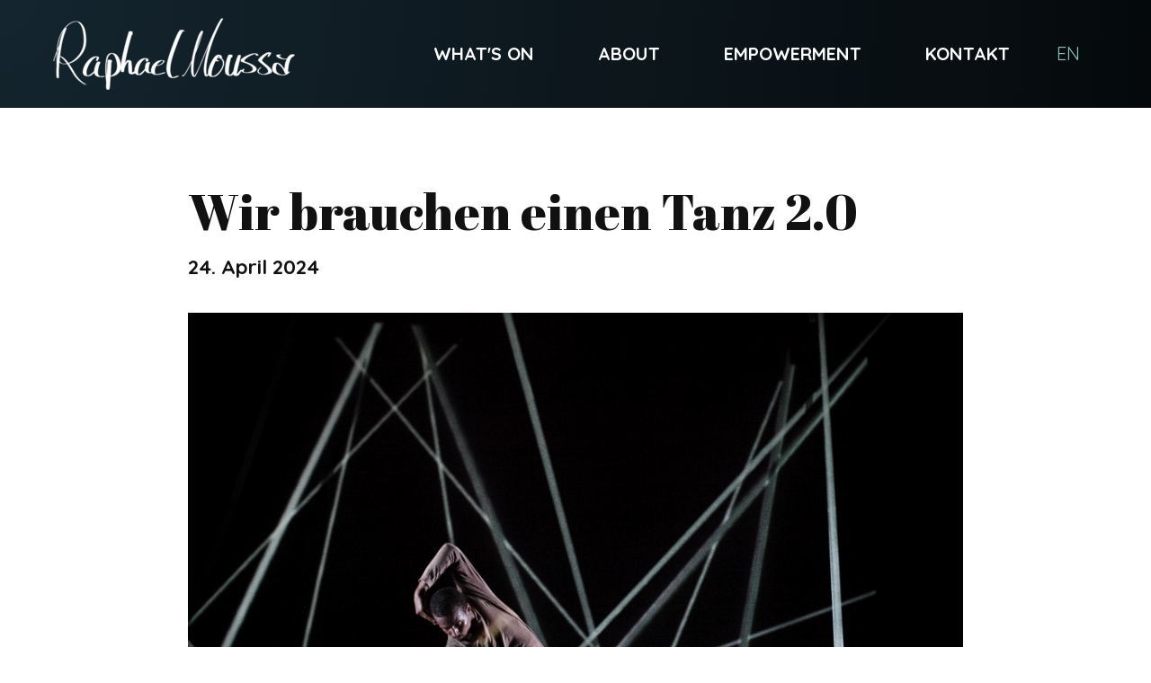

--- FILE ---
content_type: text/html; charset=UTF-8
request_url: https://www.raphaelmoussa.com/de/what-s-on/news/wir-brauchen-einen-tanz-2-0.html
body_size: 4577
content:
<!DOCTYPE html>
<html lang="de">
<head>

      <meta charset="UTF-8">
    <title>Wir brauchen einen Tanz 2.0 - Raphael Moussa</title>
    <base href="https://www.raphaelmoussa.com/">

          <meta name="robots" content="index,follow">
      <meta name="description" content="An einem sonnigen Morgen im Podewill traf ich auf Sasha Amaya, beiden wurden wir von Johanna Wilhelm interviewt. Wer entscheidet eigentlich, welche Tanzformen als zeitgenössisch gelten und welche nicht? In einem Panel im Rahmen des Festivals ALLES TANZT am 29.05.2024 kommen Johannes Odenthal, Sasha Amaya und ich dazu …">
      <meta name="generator" content="Contao Open Source CMS">
    
    
    <meta name="viewport" content="width=device-width,initial-scale=1.0">
        <link rel="stylesheet" href="assets/css/colorbox.min.css,swipe.min.css,default.css-5aca580b.css">        <script src="assets/js/jquery.min.js-7f54fa5f.js"></script><link rel="alternate" hreflang="de" href="https://www.raphaelmoussa.com/de/what-s-on/news/wir-brauchen-einen-tanz-2-0.html">
<link rel="alternate" hreflang="en" href="https://www.raphaelmoussa.com/en/what-s-on/news/wir-brauchen-einen-tanz-2-0-2.html">
<link rel="alternate" hreflang="x-default" href="https://www.raphaelmoussa.com/en/what-s-on/news/wir-brauchen-einen-tanz-2-0-2.html">

<script>
  (function(i,s,o,g,r,a,m){i['GoogleAnalyticsObject']=r;i[r]=i[r]||function(){(i[r].q=i[r].q||[]).push(arguments)},i[r].l=1*new Date();a=s.createElement(o),m=s.getElementsByTagName(o)[0];a.async=1;a.src=g;m.parentNode.insertBefore(a,m)})(window,document,'script','https://www.google-analytics.com/analytics.js','ga');
  ga('create', 'UA-180691420-1', 'auto');
  ga('set', 'anonymizeIp', true);
  ga('send', 'pageview');
</script>

<link rel="preconnect" href="https://fonts.googleapis.com">
<link rel="preconnect" href="https://fonts.gstatic.com" crossorigin>
<link href="https://fonts.googleapis.com/css2?family=Abril+Fatface&family=Quicksand:wght@400;700&display=swap" rel="stylesheet">
  
</head>
<body id="top" class="header--relative header--invert header--background">

      
    <div id="wrapper">

                        <header id="header">
            <div class="inside">
              
<div class="logo logo--image">
	<a href="./" title="Raphael Moussa">
		

<img src="assets/images/5/rm-logo-script-2-1e050cb9.png" srcset="assets/images/5/rm-logo-script-2-1e050cb9.png 1x, assets/images/7/rm-logo-script-2-b2166886.png 1.498x, assets/images/6/rm-logo-script-2-6087626d.png 2x" width="269" height="80" alt="" loading="lazy">


	</a>
</div>
<!-- indexer::stop -->
<nav class="mod_navigation nav nav--horizontal nav--right nav--main nav--mobile block">

  
  <a href="de/what-s-on/news/wir-brauchen-einen-tanz-2-0.html#skipNavigation22" class="invisible">Navigation überspringen</a>

  
<ul class="level_1">
            <li class="submenu trail first"><a href="de/what-s-on.html" title="What&#39;s on" class="submenu trail first" aria-haspopup="true">What&#39;s on</a>
<ul class="level_2">
            <li class="sibling first"><a href="de/productions.html" title="Productions" class="sibling first">Productions</a></li>
                <li class="sibling"><a href="de/what-s-on/publikationen.html" title="Publikationen" class="sibling">Publikationen</a></li>
                <li class="sibling last"><a href="de/what-s-on/events.html" title="Events" class="sibling last">Events</a></li>
      </ul>
</li>
                <li class="submenu"><a href="de/about.html" title="About" class="submenu" aria-haspopup="true">About</a>
<ul class="level_2">
            <li class="first last"><a href="de/about/kollaborationen.html" title="Kollaborationen" class="first last">Kollaborationen</a></li>
      </ul>
</li>
                <li class="submenu"><a href="de/empowerment.html" title="Empowerment" class="submenu" aria-haspopup="true">Empowerment</a>
<ul class="level_2">
            <li class="first"><a href="de/empowerment/workshops.html" title="Workshops" class="first">Workshops</a></li>
                <li><a href="de/empowerment/speaker-moderator.html" title="Speaker &amp; Moderator">Speaker & Moderator</a></li>
                <li class="last"><a href="de/empowerment/somogo-collective.html" title="Somogo Collective" class="last">Somogo Collective</a></li>
      </ul>
</li>
                <li class="last"><a href="de/kontakt.html" title="Kontakt" class="last">Kontakt</a></li>
      </ul>

  <span id="skipNavigation22" class="invisible"></span>

</nav>
<!-- indexer::continue -->

<!-- indexer::stop -->
<nav class="mod_changelanguage block" itemscope="" itemtype="http://schema.org/SiteNavigationElement">


<ul class="level_1">
            <li class="lang-en"><a href="https://www.raphaelmoussa.com/en/what-s-on/news/wir-brauchen-einen-tanz-2-0-2.html" title="Wir brauchen einen Tanz 2.0" class="lang-en" hreflang="en" aria-label="Go to current page in Englisch">EN</a></li>
      </ul>

</nav>
<!-- indexer::continue -->

<div class="nav-toggler">
	<button class="nav-toggler__button">
		<span class="menu-icon">
			<span class="menu-icon__inner"></span>
		</span> MENÜ
	</button>
</div>            </div>
          </header>
              
      
              <div id="container">

                      <main id="main">
              <div class="inside">
                
<div class="mod_article article-md-9 block" id="article-200">
<div class="inside">
  
  
<div class="mod_newsreader news-full block">

        
  
  
<div class="layout_full block">

  <h1>Wir brauchen einen Tanz 2.0</h1>

      <p class="info"><time datetime="2024-04-24T09:48:00+02:00">24. April 2024</time>  </p>
  
  
      <div class="ce_text block">
      
              
<figure class="image_container float_above">
  
  

<img src="files/media/About/POW2045_Pic_Gino%20Addi.JPG" width="3682" height="2454" alt="">


  
  </figure>

      
              <p>An einem sonnigen Morgen im Podewill traf ich auf Sasha Amaya, beiden wurden wir von Johanna Wilhelm interviewt. Wer entscheidet eigentlich, welche Tanzformen als zeitgenössisch gelten und welche nicht? In einem Panel im Rahmen des Festivals ALLES TANZT am 29.05.2024 kommen Johannes Odenthal, Sasha Amaya und ich dazu miteinander ins Gespräch. tanzraumberlin wird mit uns sprechen über Hürden und Ausschlüsse im zeitgenössischen Kanon und über Utopien des Zeitgenössischen.</p>
<p>Viel Spaß beim Lesen:<br><a href="https://www.tanzraumberlin.de/en/tanzbuero/trb-magazine/article/wir-brauchen-einen-tanz-20/">https://www.tanzraumberlin.de/en/tanzbuero/trb-magazine/article/wir-brauchen-einen-tanz-20/</a></p>          </div>
  
  
</div>


      <!-- indexer::stop -->
    <p class="back"><a href="javascript:history.go(-1)" title="Zurück">Zurück</a></p>
    <!-- indexer::continue -->
  
      <div class="ce_comments block">
      <h2>Kommentare</h2>
                  <h2>Einen Kommentar schreiben</h2>
      
<!-- indexer::stop -->
<div class="form">
            <form id="com_tl_news_37" method="post">
        <div class="formbody">
          <input type="hidden" name="FORM_SUBMIT" value="com_tl_news_37">
          <input type="hidden" name="REQUEST_TOKEN" value="">
                      
<div class="widget widget-text mandatory">
        <label for="ctrl_name_37" class="mandatory">
              <span class="invisible">Pflichtfeld </span>Name<span class="mandatory">*</span>
          </label>
  
    
  <input type="text" name="name" id="ctrl_name_37" class="text mandatory" value="" required maxlength="64">
</div>
                      
<div class="widget widget-text mandatory">
        <label for="ctrl_email_37" class="mandatory">
              <span class="invisible">Pflichtfeld </span>E-Mail (wird nicht veröffentlicht)<span class="mandatory">*</span>
          </label>
  
    
  <input type="email" name="email" id="ctrl_email_37" class="text mandatory" value="" required maxlength="255">
</div>
                      
<div class="widget widget-text">
        <label for="ctrl_website_37">
              Webseite          </label>
  
    
  <input type="url" name="website" id="ctrl_website_37" class="text" value="" maxlength="128">
</div>
                      
<div class="widget widget-captcha mandatory">
        <label for="ctrl_captcha_37">
      <span class="invisible">Pflichtfeld </span>Sicherheitsfrage<span class="mandatory">*</span>
    </label>
  
    
  <input type="text" name="captcha_captcha" id="ctrl_captcha_37" class="captcha mandatory" value="" aria-describedby="captcha_text_captcha_37" maxlength="2" required>
  <span id="captcha_text_captcha_37" class="captcha_text">&#66;&#x69;&#116;&#x74;&#101;&#x20;&#114;&#x65;&#99;&#x68;&#110;&#x65;&#110;&#x20;&#83;&#x69;&#101;&#x20;&#49;&#x20;&#112;&#x6C;&#117;&#x73;&#32;&#x37;&#46;</span>
  <input type="hidden" name="captcha_captcha_hash" value="">

      <div style="display:none">
      <label for="ctrl_captcha_37_hp">Do not fill in this field</label>
      <input type="text" name="captcha_captcha_name" id="ctrl_captcha_37_hp" value="">
    </div>
    <script src="/_contao/captcha/de" data-id="captcha_37" data-name="captcha_captcha" async></script>
  
</div>
                      
<div class="widget widget-textarea mandatory">
        <label for="ctrl_comment_37" class="mandatory">
              <span class="invisible">Pflichtfeld </span>Kommentar<span class="mandatory">*</span>
          </label>
  
    
  <textarea name="comment" id="ctrl_comment_37" class="textarea mandatory" rows="4" cols="40" required></textarea>
</div>
                      
<div class="widget widget-checkbox">
    
    <fieldset id="ctrl_notify_37" class="checkbox_container">

    
    
    <input type="hidden" name="notify" value="">

          
              <span><input type="checkbox" name="notify" id="opt_notify_37_0" class="checkbox" value="1"> <label id="lbl_notify_37_0" for="opt_notify_37_0">Über neue Kommentare per E-Mail benachrichtigen (Sie können das Abonnement jederzeit beenden)</label></span>
      
          
  </fieldset>
</div>
                    <div class="widget widget-submit">
            <button type="submit" class="submit">Kommentar absenden</button>
          </div>
        </div>
      </form>
      </div>
<!-- indexer::continue -->
    </div>
  

</div>

  </div>
</div>
              </div>
                          </main>
          
                                
                                
        </div>
      
      
<div class="custom">
      
<div id="pre-footer">
  <div class="inside">
    
<div class="footer__sponsor">
		<a href="de/about/kollaborationen.html#iriedaily">
    <figure class="image_container">
                <img src="assets/images/a/iriedaily_logo_square-eef6074d.png" alt srcset="assets/images/a/iriedaily_logo_square-eef6074d.png 1x, assets/images/6/iriedaily_logo_square-79e79799.png 2x" width="64" height="60" loading="lazy">        
    </figure>
    </a>
	</div>
	<div class="footer__sponsor">
		<a href="de/about/kollaborationen.html#serious">
    <figure class="image_container">
                <img src="assets/images/a/serious_logo_wide-95652714.png" alt srcset="assets/images/a/serious_logo_wide-95652714.png 1x, assets/images/8/serious_logo_wide-fb158cba.png 2x" width="147" height="50" loading="lazy">        
    </figure>
    </a>
	</div>
	<div class="footer__sponsor">
		<a href="https://www.die-urbane.de" target="_blank">
    <figure class="image_container">
                <img src="assets/images/0/DieUrbane_Logo_black%20RZ-8999f461.png" alt srcset="assets/images/0/DieUrbane_Logo_black%20RZ-8999f461.png 1x, assets/images/8/DieUrbane_Logo_black%20RZ-718a8776.png 2.01x" width="98" height="60" loading="lazy">        
    </figure>
    </a>
	</div>  </div>
</div>
  </div>

                        <footer id="footer">
            <div class="inside">
              
<!-- indexer::stop -->
<nav class="mod_customnav nav nav--horizontal nav--meta block">

  
  <a href="de/what-s-on/news/wir-brauchen-einen-tanz-2-0.html#skipNavigation10" class="invisible">Navigation überspringen</a>

  
<ul class="level_1">
            <li class="first"><a href="de/kontakt.html" title="Kontakt" class="first">Kontakt</a></li>
                <li><a href="de/impressum.html" title="Impressum">Impressum</a></li>
                <li class="last"><a href="de/datenschutz.html" title="Datenschutz" class="last">Datenschutz</a></li>
      </ul>

  <span id="skipNavigation10" class="invisible"></span>

</nav>
<!-- indexer::continue -->

<div class="footer__note">
	© 2026 Raphael Moussa Hillebrand
</div>            </div>
          </footer>
              
    </div>

      
  
<script>
jQuery(function ($) {
  $('.nav-toggler__button').on('click', function(e) {
      e.preventDefault();
      $('.nav--mobile').toggleClass('nav--mobile--active');
      $('html').toggleClass('html--fixed');
  });
});
</script>

<script src="assets/jquery-ui/js/jquery-ui.min.js?v=1.13.2"></script>
<script>
  jQuery(function($) {
    $(document).accordion({
      // Put custom options here
      heightStyle: 'content',
      header: '.toggler',
      collapsible: true,
      create: function(event, ui) {
        ui.header.addClass('active');
        $('.toggler').attr('tabindex', 0);
      },
      activate: function(event, ui) {
        ui.newHeader.addClass('active');
        ui.oldHeader.removeClass('active');
        $('.toggler').attr('tabindex', 0);
      }
    });
  });
</script>

<script src="assets/colorbox/js/colorbox.min.js?v=1.6.4.2"></script>
<script>
  jQuery(function($) {
    $('a[data-lightbox]').map(function() {
      $(this).colorbox({
        // Put custom options here
        loop: false,
        rel: $(this).attr('data-lightbox'),
        maxWidth: '95%',
        maxHeight: '95%'
      });
    });
  });
</script>


<script src="files/theme/dist/js/object-fit.js"></script>


<script>
  objectFitElement('.hero__image .image_container');
</script>

<script src="assets/swipe/js/swipe.min.js?v=2.2.2"></script>
<script>
  (function() {
    var e = document.querySelectorAll('.content-slider, .slider-control'), c, i;
    for (i=0; i<e.length; i+=2) {
      c = e[i].getAttribute('data-config').split(',');
      new Swipe(e[i], {
        // Put custom options here
        'auto': parseInt(c[0]),
        'speed': parseInt(c[1]),
        'startSlide': parseInt(c[2]),
        'continuous': parseInt(c[3]),
        'menu': e[i+1]
      });
    }
  })();
</script>
  <script type="application/ld+json">
{
    "@context": "https:\/\/schema.org",
    "@graph": [
        {
            "@type": "WebPage"
        },
        {
            "@id": "#\/schema\/image\/d586c887-0925-11ef-abdd-bac9e38ded62",
            "@type": "ImageObject",
            "contentUrl": "\/files\/media\/About\/POW2045_Pic_Gino%20Addi.JPG"
        },
        {
            "@id": "#\/schema\/news\/37",
            "@type": "NewsArticle",
            "author": {
                "@type": "Person",
                "name": "Jasmin Blümel-Hillebrand"
            },
            "datePublished": "2024-04-24T09:48:00+02:00",
            "description": "An einem sonnigen Morgen im Podewill traf ich auf Sasha Amaya, beiden wurden wir von Johanna Wilhelm interviewt. Wer entscheidet eigentlich, welche Tanzformen als zeitgenössisch gelten und welche nicht? In einem Panel im Rahmen des Festivals ALLES TANZT am 29.05.2024 kommen Johannes Odenthal, Sasha Amaya und ich dazu miteinander ins Gespräch. tanzraumberlin wird mit uns sprechen über Hürden und Ausschlüsse im zeitgenössischen Kanon und über Utopien des Zeitgenössischen.\nViel Spaß beim Lesen:\nhttps:\/\/www.tanzraumberlin.de\/en\/tanzbuero\/trb-magazine\/article\/wir-brauchen-einen-tanz-20\/",
            "headline": "Wir brauchen einen Tanz 2.0",
            "image": {
                "@id": "#\/schema\/image\/d586c887-0925-11ef-abdd-bac9e38ded62",
                "@type": "ImageObject",
                "contentUrl": "\/files\/media\/About\/POW2045_Pic_Gino%20Addi.JPG"
            },
            "url": "de\/what-s-on\/news\/wir-brauchen-einen-tanz-2-0.html"
        }
    ]
}
</script>
<script type="application/ld+json">
{
    "@context": "https:\/\/schema.contao.org",
    "@graph": [
        {
            "@type": "Page",
            "fePreview": false,
            "groups": [],
            "noSearch": false,
            "pageId": 84,
            "protected": false,
            "title": "Wir brauchen einen Tanz 2.0"
        }
    ]
}
</script></body>
</html>

--- FILE ---
content_type: text/css
request_url: https://www.raphaelmoussa.com/assets/css/colorbox.min.css,swipe.min.css,default.css-5aca580b.css
body_size: 13536
content:
#colorbox,#cboxOverlay,#cboxWrapper{position:absolute;top:0;left:0;z-index:9999;overflow:hidden;-webkit-transform:translate3d(0,0,0)}#cboxWrapper{max-width:none}#cboxOverlay{position:fixed;width:100%;height:100%}#cboxMiddleLeft,#cboxBottomLeft{clear:left}#cboxContent{position:relative}#cboxLoadedContent{overflow:auto;-webkit-overflow-scrolling:touch}#cboxTitle{margin:0}#cboxLoadingOverlay,#cboxLoadingGraphic{position:absolute;top:0;left:0;width:100%;height:100%}#cboxPrevious,#cboxNext,#cboxClose,#cboxSlideshow{cursor:pointer}.cboxPhoto{float:left;margin:auto;border:0;display:block;max-width:none;-ms-interpolation-mode:bicubic}.cboxIframe{width:100%;height:100%;display:block;border:0;padding:0;margin:0}#colorbox,#cboxContent,#cboxLoadedContent{box-sizing:content-box;-moz-box-sizing:content-box;-webkit-box-sizing:content-box}#cboxOverlay{background:#000;opacity:.9;filter:alpha(opacity = 90)}#colorbox{outline:0}#cboxContent{margin-top:20px;background:#000}.cboxIframe{background:#fff}#cboxError{padding:50px;border:1px solid #ccc}#cboxLoadedContent{border:5px solid #000;background:#fff}#cboxTitle{position:absolute;top:-20px;left:0;color:#ccc}#cboxCurrent{position:absolute;top:-20px;right:0;color:#ccc}#cboxLoadingGraphic{background:url(../../assets/colorbox/images/loading.gif) no-repeat center center}#cboxPrevious,#cboxNext,#cboxSlideshow,#cboxClose{border:0;padding:0;margin:0;overflow:visible;width:auto;background:0 0}#cboxPrevious:active,#cboxNext:active,#cboxSlideshow:active,#cboxClose:active{outline:0}#cboxSlideshow{position:absolute;top:-20px;right:90px;color:#fff}#cboxPrevious{position:absolute;top:50%;left:5px;margin-top:-32px;background:url(../../assets/colorbox/images/controls.png) no-repeat top left;width:28px;height:65px;text-indent:-9999px}#cboxPrevious:hover{background-position:bottom left}#cboxNext{position:absolute;top:50%;right:5px;margin-top:-32px;background:url(../../assets/colorbox/images/controls.png) no-repeat top right;width:28px;height:65px;text-indent:-9999px}#cboxNext:hover{background-position:bottom right}#cboxClose{position:absolute;top:5px;right:5px;display:block;background:url(../../assets/colorbox/images/controls.png) no-repeat top center;width:38px;height:19px;text-indent:-9999px}#cboxClose:hover{background-position:bottom center}
.content-slider{overflow:hidden;visibility:hidden;position:relative}.slider-wrapper{overflow:hidden;position:relative}.slider-wrapper>*{float:left;width:100%;position:relative}.slider-control{height:30px;position:relative}.slider-control a,.slider-control .slider-menu{position:absolute;top:9px;display:inline-block}.slider-control .slider-prev{left:0}.slider-control .slider-next{right:0}.slider-control .slider-menu{top:0;width:50%;left:50%;margin-left:-25%;font-size:27px;text-align:center}.slider-control .slider-menu b{color:#bbb;cursor:pointer}.slider-control .slider-menu b.active{color:#666}
@charset "UTF-8";/*! normalize.css v4.0.0 | MIT License | github.com/necolas/normalize.css */html{font-family:sans-serif;-ms-text-size-adjust:100%;-webkit-text-size-adjust:100%}body{margin:0}article,aside,details,figcaption,figure,footer,header,main,menu,nav,section,summary{display:block}audio,canvas,progress,video{display:inline-block}audio:not([controls]){display:none;height:0}progress{vertical-align:baseline}[hidden],template{display:none}a{background-color:transparent}a:active,a:hover{outline-width:0}abbr[title]{border-bottom:none;text-decoration:underline;-webkit-text-decoration:underline dotted;text-decoration:underline dotted}b,strong{font-weight:inherit}b,strong{font-weight:bolder}dfn{font-style:italic}h1{font-size:2em;margin:.67em 0}mark{background-color:#ff0;color:#000}small{font-size:80%}sub,sup{font-size:75%;line-height:0;position:relative;vertical-align:baseline}sub{bottom:-.25em}sup{top:-.5em}img{border-style:none}svg:not(:root){overflow:hidden}code,kbd,pre,samp{font-family:monospace,monospace;font-size:1em}figure{margin:1em 40px}hr{-webkit-box-sizing:content-box;box-sizing:content-box;height:0;overflow:visible}.ce_comments .submit,.newsletter-subscribe .submit,.newsletter-unsubscribe .submit,button,button.submit,input,input.submit,select,textarea{font:inherit}optgroup{font-weight:700}.ce_comments .submit,.newsletter-subscribe .submit,.newsletter-unsubscribe .submit,button,button.submit,input,input.submit,select{overflow:visible}.ce_comments .submit,.newsletter-subscribe .submit,.newsletter-unsubscribe .submit,button,button.submit,input,input.submit,select,textarea{margin:0}.ce_comments .submit,.newsletter-subscribe .submit,.newsletter-unsubscribe .submit,button,button.submit,input.submit,select{text-transform:none}.ce_comments .submit,.newsletter-subscribe .submit,.newsletter-unsubscribe .submit,[type=button],[type=reset],[type=submit],button,button.submit,input.submit{cursor:pointer}[disabled]{cursor:default}.ce_comments .submit,.newsletter-subscribe .submit,.newsletter-unsubscribe .submit,[type=reset],[type=submit],button,button.submit,html [type=button],input.submit{-webkit-appearance:button}.ce_comments .submit::-moz-focus-inner,.newsletter-subscribe .submit::-moz-focus-inner,.newsletter-unsubscribe .submit::-moz-focus-inner,button.submit::-moz-focus-inner,button::-moz-focus-inner,input.submit::-moz-focus-inner,input::-moz-focus-inner{border:0;padding:0}.ce_comments .submit:-moz-focusring,.newsletter-subscribe .submit:-moz-focusring,.newsletter-unsubscribe .submit:-moz-focusring,button:-moz-focusring,input:-moz-focusring{outline:1px dotted ButtonText}fieldset{border:1px solid silver;margin:0 2px;padding:.35em .625em .75em}legend{-webkit-box-sizing:border-box;box-sizing:border-box;color:inherit;display:table;max-width:100%;padding:0;white-space:normal}textarea{overflow:auto}[type=checkbox],[type=radio]{-webkit-box-sizing:border-box;box-sizing:border-box;padding:0}[type=number]::-webkit-inner-spin-button,[type=number]::-webkit-outer-spin-button{height:auto}[type=search]{-webkit-appearance:textfield}[type=search]::-webkit-search-cancel-button,[type=search]::-webkit-search-decoration{-webkit-appearance:none}.float_left{float:left}.float_right{float:right}.block{overflow:hidden}.clear{height:.1px;font-size:.1px;line-height:.1px;clear:both}.invisible{width:0;height:0;left:-1000px;top:-1000px;position:absolute;overflow:hidden;display:inline}html{-webkit-box-sizing:border-box;box-sizing:border-box}*,:after,:before{-webkit-box-sizing:inherit;box-sizing:inherit}h1,h2,h3,h4,h5,h6{margin-top:0;margin-bottom:.8125rem}address,blockquote,dl,fieldset,figure,hr,ol,p,pre,ul{margin-bottom:1.625rem}dd,ol,ul{margin-left:1.625rem}.ce_gallery ul:after,.clearfix:after,.events-list .event:after,.events-list--teaser:after,.nav--breadcrumb ul:after,.nav--horizontal ul:after,.news-grid:after,.news-list .layout_latest:after,.news-list .layout_short:after,.news-list .layout_simple:after,.pagination:after,.row:after,[id=footer]>.inside:after,[id=header] .inside:after{content:"";display:table;clear:both}a{color:#83c5be}:not(p) a{text-decoration:none}figure{margin:0}img{display:block;max-width:100%;height:auto;margin:0 auto}html{font-family:Quicksand,"Helvetica Neue",Helvetica,sans-serif,sans-serif;font-size:1em;line-height:1.625;background-color:#fff;color:#111;overflow-y:scroll;min-height:100%;-webkit-text-size-adjust:100%;-ms-text-size-adjust:100%;-moz-osx-font-smoothing:grayscale;-webkit-font-smoothing:antialiased}@media screen and (max-width:34.3125em){html{font-size:.875em}}@media screen and (min-width:68.75em){html{font-size:1.25em}}h1,h2,h3,h4,h5,h6{font-weight:400;font-family:"Abril Fatface",Georgia,"Times New Roman",serif}.heading--1 h2:first-child,.heading--1 h3:first-child,.heading--1 h4:first-child,.heading--1 h5:first-child,.heading--1 h6:first-child,.heading--1.ce_headline,.heading--1>h1:first-child,h1{font-size:2.25rem;font-family:"Abril Fatface",Georgia,"Times New Roman",serif;font-weight:400;line-height:1.25;margin-bottom:.5rem}@media screen and (min-width:34.375em){.heading--1 h2:first-child,.heading--1 h3:first-child,.heading--1 h4:first-child,.heading--1 h5:first-child,.heading--1 h6:first-child,.heading--1.ce_headline,.heading--1>h1:first-child,h1{font-size:2.25rem}}@media screen and (min-width:48em){.heading--1 h2:first-child,.heading--1 h3:first-child,.heading--1 h4:first-child,.heading--1 h5:first-child,.heading--1 h6:first-child,.heading--1.ce_headline,.heading--1>h1:first-child,h1{font-size:2.75rem}}@media screen and (min-width:58.75em){.heading--1 h2:first-child,.heading--1 h3:first-child,.heading--1 h4:first-child,.heading--1 h5:first-child,.heading--1 h6:first-child,.heading--1.ce_headline,.heading--1>h1:first-child,h1{font-size:2.75rem}}@media screen and (min-width:68.75em){.heading--1 h2:first-child,.heading--1 h3:first-child,.heading--1 h4:first-child,.heading--1 h5:first-child,.heading--1 h6:first-child,.heading--1.ce_headline,.heading--1>h1:first-child,h1{font-size:2.75rem}}ol+h1,p+h1,ul+h1{margin-top:2rem}.ce_text+.ce_text h1:first-child{margin-top:.375rem}h1+h2{margin-top:-.5rem}.events-list--teaser .header .date:first-line,.heading--2 h2:first-child,.heading--2 h3:first-child,.heading--2 h4:first-child,.heading--2 h5:first-child,.heading--2 h6:first-child,.heading--2.ce_headline,.heading--2>h1:first-child,h2{font-size:1.875rem;font-family:"Abril Fatface",Georgia,"Times New Roman",serif;font-weight:400;line-height:1.25;margin-bottom:.5rem}@media screen and (min-width:34.375em){.events-list--teaser .header .date:first-line,.heading--2 h2:first-child,.heading--2 h3:first-child,.heading--2 h4:first-child,.heading--2 h5:first-child,.heading--2 h6:first-child,.heading--2.ce_headline,.heading--2>h1:first-child,h2{font-size:1.875rem}}@media screen and (min-width:48em){.events-list--teaser .header .date:first-line,.heading--2 h2:first-child,.heading--2 h3:first-child,.heading--2 h4:first-child,.heading--2 h5:first-child,.heading--2 h6:first-child,.heading--2.ce_headline,.heading--2>h1:first-child,h2{font-size:1.875rem}}@media screen and (min-width:58.75em){.events-list--teaser .header .date:first-line,.heading--2 h2:first-child,.heading--2 h3:first-child,.heading--2 h4:first-child,.heading--2 h5:first-child,.heading--2 h6:first-child,.heading--2.ce_headline,.heading--2>h1:first-child,h2{font-size:2.25rem}}@media screen and (min-width:68.75em){.events-list--teaser .header .date:first-line,.heading--2 h2:first-child,.heading--2 h3:first-child,.heading--2 h4:first-child,.heading--2 h5:first-child,.heading--2 h6:first-child,.heading--2.ce_headline,.heading--2>h1:first-child,h2{font-size:2.25rem}}ol+h2,p+h2,ul+h2{margin-top:2rem}.ce_text+.ce_text h2:first-child{margin-top:.375rem}h2+h3{margin-top:-.5rem}.events-list--table .layout_upcoming,.heading--3 h2:first-child,.heading--3 h3:first-child,.heading--3 h4:first-child,.heading--3 h5:first-child,.heading--3 h6:first-child,.heading--3.ce_headline,.heading--3>h1:first-child,.news-grid .layout_latest h1,.news-grid .layout_latest h2,.news-grid .layout_latest h3,.news-grid .layout_latest h4,.news-grid .layout_latest h5,.news-grid .layout_latest h6,.news-grid .layout_short h1,.news-grid .layout_short h2,.news-grid .layout_short h3,.news-grid .layout_short h4,.news-grid .layout_short h5,.news-grid .layout_short h6,.news-grid .layout_simple h1,.news-grid .layout_simple h2,.news-grid .layout_simple h3,.news-grid .layout_simple h4,.news-grid .layout_simple h5,.news-grid .layout_simple h6,.news-list .layout_simple,h3{font-size:1.375rem;font-family:"Abril Fatface",Georgia,"Times New Roman",serif;font-weight:400;line-height:1.25;margin-bottom:.5rem}@media screen and (min-width:34.375em){.events-list--table .layout_upcoming,.heading--3 h2:first-child,.heading--3 h3:first-child,.heading--3 h4:first-child,.heading--3 h5:first-child,.heading--3 h6:first-child,.heading--3.ce_headline,.heading--3>h1:first-child,.news-grid .layout_latest h1,.news-grid .layout_latest h2,.news-grid .layout_latest h3,.news-grid .layout_latest h4,.news-grid .layout_latest h5,.news-grid .layout_latest h6,.news-grid .layout_short h1,.news-grid .layout_short h2,.news-grid .layout_short h3,.news-grid .layout_short h4,.news-grid .layout_short h5,.news-grid .layout_short h6,.news-grid .layout_simple h1,.news-grid .layout_simple h2,.news-grid .layout_simple h3,.news-grid .layout_simple h4,.news-grid .layout_simple h5,.news-grid .layout_simple h6,.news-list .layout_simple,h3{font-size:1.375rem}}@media screen and (min-width:48em){.events-list--table .layout_upcoming,.heading--3 h2:first-child,.heading--3 h3:first-child,.heading--3 h4:first-child,.heading--3 h5:first-child,.heading--3 h6:first-child,.heading--3.ce_headline,.heading--3>h1:first-child,.news-grid .layout_latest h1,.news-grid .layout_latest h2,.news-grid .layout_latest h3,.news-grid .layout_latest h4,.news-grid .layout_latest h5,.news-grid .layout_latest h6,.news-grid .layout_short h1,.news-grid .layout_short h2,.news-grid .layout_short h3,.news-grid .layout_short h4,.news-grid .layout_short h5,.news-grid .layout_short h6,.news-grid .layout_simple h1,.news-grid .layout_simple h2,.news-grid .layout_simple h3,.news-grid .layout_simple h4,.news-grid .layout_simple h5,.news-grid .layout_simple h6,.news-list .layout_simple,h3{font-size:1.5rem}}@media screen and (min-width:58.75em){.events-list--table .layout_upcoming,.heading--3 h2:first-child,.heading--3 h3:first-child,.heading--3 h4:first-child,.heading--3 h5:first-child,.heading--3 h6:first-child,.heading--3.ce_headline,.heading--3>h1:first-child,.news-grid .layout_latest h1,.news-grid .layout_latest h2,.news-grid .layout_latest h3,.news-grid .layout_latest h4,.news-grid .layout_latest h5,.news-grid .layout_latest h6,.news-grid .layout_short h1,.news-grid .layout_short h2,.news-grid .layout_short h3,.news-grid .layout_short h4,.news-grid .layout_short h5,.news-grid .layout_short h6,.news-grid .layout_simple h1,.news-grid .layout_simple h2,.news-grid .layout_simple h3,.news-grid .layout_simple h4,.news-grid .layout_simple h5,.news-grid .layout_simple h6,.news-list .layout_simple,h3{font-size:1.5rem}}@media screen and (min-width:68.75em){.events-list--table .layout_upcoming,.heading--3 h2:first-child,.heading--3 h3:first-child,.heading--3 h4:first-child,.heading--3 h5:first-child,.heading--3 h6:first-child,.heading--3.ce_headline,.heading--3>h1:first-child,.news-grid .layout_latest h1,.news-grid .layout_latest h2,.news-grid .layout_latest h3,.news-grid .layout_latest h4,.news-grid .layout_latest h5,.news-grid .layout_latest h6,.news-grid .layout_short h1,.news-grid .layout_short h2,.news-grid .layout_short h3,.news-grid .layout_short h4,.news-grid .layout_short h5,.news-grid .layout_short h6,.news-grid .layout_simple h1,.news-grid .layout_simple h2,.news-grid .layout_simple h3,.news-grid .layout_simple h4,.news-grid .layout_simple h5,.news-grid .layout_simple h6,.news-list .layout_simple,h3{font-size:1.5rem}}ol+h3,p+h3,ul+h3{margin-top:2rem}.ce_text+.ce_text h3:first-child{margin-top:.375rem}h3+h4{margin-top:-.5rem}.heading--4 h2:first-child,.heading--4 h3:first-child,.heading--4 h4:first-child,.heading--4 h5:first-child,.heading--4 h6:first-child,.heading--4.ce_headline,.heading--4>h1:first-child,.text--alert h1,.text--alert h2,.text--alert h3,.text--alert h4,.text--alert h5,.text--alert h6,h4{font-size:1.125rem;font-family:"Abril Fatface",Georgia,"Times New Roman",serif;font-weight:400;line-height:1.25;margin-bottom:.5rem}@media screen and (min-width:34.375em){.heading--4 h2:first-child,.heading--4 h3:first-child,.heading--4 h4:first-child,.heading--4 h5:first-child,.heading--4 h6:first-child,.heading--4.ce_headline,.heading--4>h1:first-child,.text--alert h1,.text--alert h2,.text--alert h3,.text--alert h4,.text--alert h5,.text--alert h6,h4{font-size:1.125rem}}@media screen and (min-width:48em){.heading--4 h2:first-child,.heading--4 h3:first-child,.heading--4 h4:first-child,.heading--4 h5:first-child,.heading--4 h6:first-child,.heading--4.ce_headline,.heading--4>h1:first-child,.text--alert h1,.text--alert h2,.text--alert h3,.text--alert h4,.text--alert h5,.text--alert h6,h4{font-size:1.25rem}}@media screen and (min-width:58.75em){.heading--4 h2:first-child,.heading--4 h3:first-child,.heading--4 h4:first-child,.heading--4 h5:first-child,.heading--4 h6:first-child,.heading--4.ce_headline,.heading--4>h1:first-child,.text--alert h1,.text--alert h2,.text--alert h3,.text--alert h4,.text--alert h5,.text--alert h6,h4{font-size:1.25rem}}@media screen and (min-width:68.75em){.heading--4 h2:first-child,.heading--4 h3:first-child,.heading--4 h4:first-child,.heading--4 h5:first-child,.heading--4 h6:first-child,.heading--4.ce_headline,.heading--4>h1:first-child,.text--alert h1,.text--alert h2,.text--alert h3,.text--alert h4,.text--alert h5,.text--alert h6,h4{font-size:1.25rem}}ol+h4,p+h4,ul+h4{margin-top:1.5rem}.ce_text+.ce_text h4:first-child{margin-top:-.125rem}h4+h5{margin-top:-.5rem}.events-calendar>h1,.events-calendar>h2,.events-calendar>h3,.events-calendar>h4,.events-calendar>h5,.events-calendar>h6,.events-list>h1,.events-list>h2,.events-list>h3,.events-list>h4,.events-list>h5,.events-list>h6,.events-menu>h1,.events-menu>h2,.events-menu>h3,.events-menu>h4,.events-menu>h5,.events-menu>h6,.heading--5 h2:first-child,.heading--5 h3:first-child,.heading--5 h4:first-child,.heading--5 h5:first-child,.heading--5 h6:first-child,.heading--5.ce_headline,.heading--5>h1:first-child,.news-list>h1,.news-list>h2,.news-list>h3,.news-list>h4,.news-list>h5,.news-list>h6,.news-menu>h1,.news-menu>h2,.news-menu>h3,.news-menu>h4,.news-menu>h5,.news-menu>h6,h5{font-size:1rem;font-family:"Abril Fatface",Georgia,"Times New Roman",serif;font-weight:400;line-height:1.25;margin-bottom:.5rem}@media screen and (min-width:34.375em){.events-calendar>h1,.events-calendar>h2,.events-calendar>h3,.events-calendar>h4,.events-calendar>h5,.events-calendar>h6,.events-list>h1,.events-list>h2,.events-list>h3,.events-list>h4,.events-list>h5,.events-list>h6,.events-menu>h1,.events-menu>h2,.events-menu>h3,.events-menu>h4,.events-menu>h5,.events-menu>h6,.heading--5 h2:first-child,.heading--5 h3:first-child,.heading--5 h4:first-child,.heading--5 h5:first-child,.heading--5 h6:first-child,.heading--5.ce_headline,.heading--5>h1:first-child,.news-list>h1,.news-list>h2,.news-list>h3,.news-list>h4,.news-list>h5,.news-list>h6,.news-menu>h1,.news-menu>h2,.news-menu>h3,.news-menu>h4,.news-menu>h5,.news-menu>h6,h5{font-size:1rem}}@media screen and (min-width:48em){.events-calendar>h1,.events-calendar>h2,.events-calendar>h3,.events-calendar>h4,.events-calendar>h5,.events-calendar>h6,.events-list>h1,.events-list>h2,.events-list>h3,.events-list>h4,.events-list>h5,.events-list>h6,.events-menu>h1,.events-menu>h2,.events-menu>h3,.events-menu>h4,.events-menu>h5,.events-menu>h6,.heading--5 h2:first-child,.heading--5 h3:first-child,.heading--5 h4:first-child,.heading--5 h5:first-child,.heading--5 h6:first-child,.heading--5.ce_headline,.heading--5>h1:first-child,.news-list>h1,.news-list>h2,.news-list>h3,.news-list>h4,.news-list>h5,.news-list>h6,.news-menu>h1,.news-menu>h2,.news-menu>h3,.news-menu>h4,.news-menu>h5,.news-menu>h6,h5{font-size:1rem}}@media screen and (min-width:58.75em){.events-calendar>h1,.events-calendar>h2,.events-calendar>h3,.events-calendar>h4,.events-calendar>h5,.events-calendar>h6,.events-list>h1,.events-list>h2,.events-list>h3,.events-list>h4,.events-list>h5,.events-list>h6,.events-menu>h1,.events-menu>h2,.events-menu>h3,.events-menu>h4,.events-menu>h5,.events-menu>h6,.heading--5 h2:first-child,.heading--5 h3:first-child,.heading--5 h4:first-child,.heading--5 h5:first-child,.heading--5 h6:first-child,.heading--5.ce_headline,.heading--5>h1:first-child,.news-list>h1,.news-list>h2,.news-list>h3,.news-list>h4,.news-list>h5,.news-list>h6,.news-menu>h1,.news-menu>h2,.news-menu>h3,.news-menu>h4,.news-menu>h5,.news-menu>h6,h5{font-size:1rem}}@media screen and (min-width:68.75em){.events-calendar>h1,.events-calendar>h2,.events-calendar>h3,.events-calendar>h4,.events-calendar>h5,.events-calendar>h6,.events-list>h1,.events-list>h2,.events-list>h3,.events-list>h4,.events-list>h5,.events-list>h6,.events-menu>h1,.events-menu>h2,.events-menu>h3,.events-menu>h4,.events-menu>h5,.events-menu>h6,.heading--5 h2:first-child,.heading--5 h3:first-child,.heading--5 h4:first-child,.heading--5 h5:first-child,.heading--5 h6:first-child,.heading--5.ce_headline,.heading--5>h1:first-child,.news-list>h1,.news-list>h2,.news-list>h3,.news-list>h4,.news-list>h5,.news-list>h6,.news-menu>h1,.news-menu>h2,.news-menu>h3,.news-menu>h4,.news-menu>h5,.news-menu>h6,h5{font-size:1rem}}ol+h5,p+h5,ul+h5{margin-top:1.5rem}.ce_text+.ce_text h5:first-child{margin-top:-.125rem}h5+h6{margin-top:-.5rem}.heading--6 h2:first-child,.heading--6 h3:first-child,.heading--6 h4:first-child,.heading--6 h5:first-child,.heading--6 h6:first-child,.heading--6.ce_headline,.heading--6>h1:first-child,h6{font-size:.875rem;font-family:"Abril Fatface",Georgia,"Times New Roman",serif;font-weight:400;line-height:1.25;margin-bottom:.5rem}@media screen and (min-width:34.375em){.heading--6 h2:first-child,.heading--6 h3:first-child,.heading--6 h4:first-child,.heading--6 h5:first-child,.heading--6 h6:first-child,.heading--6.ce_headline,.heading--6>h1:first-child,h6{font-size:.875rem}}@media screen and (min-width:48em){.heading--6 h2:first-child,.heading--6 h3:first-child,.heading--6 h4:first-child,.heading--6 h5:first-child,.heading--6 h6:first-child,.heading--6.ce_headline,.heading--6>h1:first-child,h6{font-size:.875rem}}@media screen and (min-width:58.75em){.heading--6 h2:first-child,.heading--6 h3:first-child,.heading--6 h4:first-child,.heading--6 h5:first-child,.heading--6 h6:first-child,.heading--6.ce_headline,.heading--6>h1:first-child,h6{font-size:.875rem}}@media screen and (min-width:68.75em){.heading--6 h2:first-child,.heading--6 h3:first-child,.heading--6 h4:first-child,.heading--6 h5:first-child,.heading--6 h6:first-child,.heading--6.ce_headline,.heading--6>h1:first-child,h6{font-size:.875rem}}ol+h6,p+h6,ul+h6{margin-top:1.5rem}.ce_text+.ce_text h6:first-child{margin-top:-.125rem}ol,p,ul{margin-top:0}ol a,p a,ul a{color:#83c5be;text-decoration:underline}ol a:hover,p a:hover,ul a:hover{text-decoration:none}ol:last-child,p:last-child,ul:last-child{margin-bottom:0}code{color:#83c5be}pre{padding:1rem;background:#555;color:#fff;overflow-x:scroll}hr{margin-top:1rem;margin-bottom:1rem;border:0;border-top:2px solid currentColor}.li--block{margin-bottom:1rem}.ce_text{margin-bottom:1.625rem}::-moz-selection{background:#83c5be;color:#fff;opacity:1}::selection{background:#83c5be;color:#fff;opacity:1}.heading--left{text-align:left}.heading--center{text-align:center}.heading--right{text-align:right}p{font-size:1.125em;-ms-hyphens:auto;hyphens:auto}p a{color:#83c5be;text-decoration:underline}p a:hover{text-decoration:none}.text--left{text-align:left}.text--center{text-align:center}.text--right{text-align:right}.text--attention{font-size:1.25em;line-height:1.6}.text--alert{background:#fdfefe;padding:1.625rem;border-radius:4px;border:2px solid #daeeec}.text--alert h1,.text--alert h2,.text--alert h3,.text--alert h4,.text--alert h5,.text--alert h6{margin-top:0!important}ol,ul{padding:0;margin-top:0}blockquote{margin:1.625rem 0}code{background:#f2f2f2;display:inline-block;padding-left:4px;padding-right:4px;border-radius:4px}pre code{background:0 0;color:inherit}.image_container.float_left{margin:.5rem 0 0 0;float:none;text-align:left}.image_container.float_left img{margin:0 0 .5rem 0}@media screen and (min-width:34.375em){.image_container.float_left{float:left}}.image_container.float_right{margin:.5rem 0 0 0;float:none;text-align:left}.image_container.float_right img{margin:0 0 .5rem 0}@media screen and (min-width:34.375em){.image_container.float_right{float:right}}.row{margin-left:-.9375rem;margin-right:-.9375rem}.col-lg-1,.col-lg-10,.col-lg-11,.col-lg-12,.col-lg-2,.col-lg-3,.col-lg-4,.col-lg-5,.col-lg-6,.col-lg-7,.col-lg-8,.col-lg-9,.col-md-1,.col-md-10,.col-md-11,.col-md-12,.col-md-2,.col-md-3,.col-md-4,.col-md-5,.col-md-6,.col-md-7,.col-md-8,.col-md-9,.col-sm-1,.col-sm-10,.col-sm-11,.col-sm-12,.col-sm-2,.col-sm-3,.col-sm-4,.col-sm-5,.col-sm-6,.col-sm-7,.col-sm-8,.col-sm-9,.col-xl-1,.col-xl-10,.col-xl-11,.col-xl-12,.col-xl-2,.col-xl-3,.col-xl-4,.col-xl-5,.col-xl-6,.col-xl-7,.col-xl-8,.col-xl-9,.col-xs-1,.col-xs-10,.col-xs-11,.col-xs-12,.col-xs-2,.col-xs-3,.col-xs-4,.col-xs-5,.col-xs-6,.col-xs-7,.col-xs-8,.col-xs-9{float:left;padding-left:.9375rem;padding-right:.9375rem;width:100%}@media screen and (min-width:0){.col-xs-1{width:8.3333333333%}.col-xs-2{width:16.6666666667%}.col-xs-3{width:25%}.col-xs-4{width:33.3333333333%}.col-xs-5{width:41.6666666667%}.col-xs-6{width:50%}.col-xs-7{width:58.3333333333%}.col-xs-8{width:66.6666666667%}.col-xs-9{width:75%}.col-xs-10{width:83.3333333333%}.col-xs-11{width:91.6666666667%}.col-xs-12{width:100%}}@media screen and (min-width:0){.offset-xs-0{margin-left:0}.offset-xs-1{margin-left:8.3333333333%}.offset-xs-2{margin-left:16.6666666667%}.offset-xs-3{margin-left:25%}.offset-xs-4{margin-left:33.3333333333%}.offset-xs-5{margin-left:41.6666666667%}.offset-xs-6{margin-left:50%}.offset-xs-7{margin-left:58.3333333333%}.offset-xs-8{margin-left:66.6666666667%}.offset-xs-9{margin-left:75%}.offset-xs-10{margin-left:83.3333333333%}.offset-xs-11{margin-left:91.6666666667%}}@media screen and (min-width:0){.pull-right-xs{float:right}.pull-left-xs{float:left}}@media screen and (min-width:0){.clear-xs{clear:both}}@media screen and (min-width:34.375em){.clear-xs{clear:none}}@media screen and (min-width:34.375em){.col-sm-1{width:8.3333333333%}.col-sm-2{width:16.6666666667%}.col-sm-3{width:25%}.col-sm-4{width:33.3333333333%}.col-sm-5{width:41.6666666667%}.col-sm-6{width:50%}.col-sm-7{width:58.3333333333%}.col-sm-8{width:66.6666666667%}.col-sm-9{width:75%}.col-sm-10{width:83.3333333333%}.col-sm-11{width:91.6666666667%}.col-sm-12{width:100%}}@media screen and (min-width:34.375em){.offset-sm-0{margin-left:0}.offset-sm-1{margin-left:8.3333333333%}.offset-sm-2{margin-left:16.6666666667%}.offset-sm-3{margin-left:25%}.offset-sm-4{margin-left:33.3333333333%}.offset-sm-5{margin-left:41.6666666667%}.offset-sm-6{margin-left:50%}.offset-sm-7{margin-left:58.3333333333%}.offset-sm-8{margin-left:66.6666666667%}.offset-sm-9{margin-left:75%}.offset-sm-10{margin-left:83.3333333333%}.offset-sm-11{margin-left:91.6666666667%}}@media screen and (min-width:34.375em){.pull-right-sm{float:right}.pull-left-sm{float:left}}@media screen and (min-width:34.375em){.clear-sm{clear:both}}@media screen and (min-width:48em){.clear-sm{clear:none}}@media screen and (min-width:48em){.col-md-1{width:8.3333333333%}.col-md-2{width:16.6666666667%}.col-md-3{width:25%}.col-md-4{width:33.3333333333%}.col-md-5{width:41.6666666667%}.col-md-6{width:50%}.col-md-7{width:58.3333333333%}.col-md-8{width:66.6666666667%}.col-md-9{width:75%}.col-md-10{width:83.3333333333%}.col-md-11{width:91.6666666667%}.col-md-12{width:100%}}@media screen and (min-width:48em){.offset-md-0{margin-left:0}.offset-md-1{margin-left:8.3333333333%}.offset-md-2{margin-left:16.6666666667%}.offset-md-3{margin-left:25%}.offset-md-4{margin-left:33.3333333333%}.offset-md-5{margin-left:41.6666666667%}.offset-md-6{margin-left:50%}.offset-md-7{margin-left:58.3333333333%}.offset-md-8{margin-left:66.6666666667%}.offset-md-9{margin-left:75%}.offset-md-10{margin-left:83.3333333333%}.offset-md-11{margin-left:91.6666666667%}}@media screen and (min-width:48em){.pull-right-md{float:right}.pull-left-md{float:left}}@media screen and (min-width:48em){.clear-md{clear:both}}@media screen and (min-width:58.75em){.clear-md{clear:none}}@media screen and (min-width:58.75em){.col-lg-1{width:8.3333333333%}.col-lg-2{width:16.6666666667%}.col-lg-3{width:25%}.col-lg-4{width:33.3333333333%}.col-lg-5{width:41.6666666667%}.col-lg-6{width:50%}.col-lg-7{width:58.3333333333%}.col-lg-8{width:66.6666666667%}.col-lg-9{width:75%}.col-lg-10{width:83.3333333333%}.col-lg-11{width:91.6666666667%}.col-lg-12{width:100%}}@media screen and (min-width:58.75em){.offset-lg-0{margin-left:0}.offset-lg-1{margin-left:8.3333333333%}.offset-lg-2{margin-left:16.6666666667%}.offset-lg-3{margin-left:25%}.offset-lg-4{margin-left:33.3333333333%}.offset-lg-5{margin-left:41.6666666667%}.offset-lg-6{margin-left:50%}.offset-lg-7{margin-left:58.3333333333%}.offset-lg-8{margin-left:66.6666666667%}.offset-lg-9{margin-left:75%}.offset-lg-10{margin-left:83.3333333333%}.offset-lg-11{margin-left:91.6666666667%}}@media screen and (min-width:58.75em){.pull-right-lg{float:right}.pull-left-lg{float:left}}@media screen and (min-width:58.75em){.clear-lg{clear:both}}@media screen and (min-width:68.75em){.clear-lg{clear:none}}@media screen and (min-width:68.75em){.col-xl-1{width:8.3333333333%}.col-xl-2{width:16.6666666667%}.col-xl-3{width:25%}.col-xl-4{width:33.3333333333%}.col-xl-5{width:41.6666666667%}.col-xl-6{width:50%}.col-xl-7{width:58.3333333333%}.col-xl-8{width:66.6666666667%}.col-xl-9{width:75%}.col-xl-10{width:83.3333333333%}.col-xl-11{width:91.6666666667%}.col-xl-12{width:100%}}@media screen and (min-width:68.75em){.offset-xl-0{margin-left:0}.offset-xl-1{margin-left:8.3333333333%}.offset-xl-2{margin-left:16.6666666667%}.offset-xl-3{margin-left:25%}.offset-xl-4{margin-left:33.3333333333%}.offset-xl-5{margin-left:41.6666666667%}.offset-xl-6{margin-left:50%}.offset-xl-7{margin-left:58.3333333333%}.offset-xl-8{margin-left:66.6666666667%}.offset-xl-9{margin-left:75%}.offset-xl-10{margin-left:83.3333333333%}.offset-xl-11{margin-left:91.6666666667%}}@media screen and (min-width:68.75em){.pull-right-xl{float:right}.pull-left-xl{float:left}}@media screen and (min-width:68.75em){.clear-xl{clear:both}}.row{min-width:100%}.row--flex{display:-webkit-box;display:-ms-flexbox;display:flex;-ms-flex-wrap:wrap;flex-wrap:wrap;-webkit-box-pack:start;-ms-flex-pack:start;justify-content:flex-start}.row--flex>*{display:-webkit-box;display:-ms-flexbox;display:flex;-webkit-box-orient:vertical;-webkit-box-direction:normal;-ms-flex-direction:column;flex-direction:column;-webkit-box-pack:start;-ms-flex-pack:start;justify-content:flex-start}.row--flex .align-bottom{margin-bottom:0;margin-top:auto}.row--reverse{-webkit-box-orient:horizontal;-webkit-box-direction:reverse;-ms-flex-direction:row-reverse;flex-direction:row-reverse;-webkit-box-pack:end;-ms-flex-pack:end;justify-content:flex-end}.row--center{-webkit-box-pack:center;-ms-flex-pack:center;justify-content:center}[id=header]{background:0 0;color:#111}[id=header] .inside{max-width:60em;width:100%;margin-left:auto;margin-right:auto;padding-left:.9375rem;padding-right:.9375rem}.mod_article{max-width:60em;width:100%;margin-left:auto;margin-right:auto;padding-left:.9375rem;padding-right:.9375rem;padding-top:3.25rem;padding-bottom:3.25rem;position:relative}.article--full{max-width:none;width:100%;margin-left:auto;margin-right:auto;padding-top:0;padding-bottom:0}[id=footer]>.inside{max-width:60em;width:100%;margin-left:auto;margin-right:auto;padding-left:.9375rem;padding-right:.9375rem}@media screen and (max-width:56.9375em){html.html--fixed{overflow-y:hidden;position:relative}}body{height:100vh}[id=wrapper]{display:-webkit-box;display:-ms-flexbox;display:flex;-webkit-box-orient:vertical;-webkit-box-direction:normal;-ms-flex-direction:column;flex-direction:column;height:100%}[id=header]{background:0 0;position:absolute;z-index:1001;left:0;right:0;height:6rem;-webkit-box-flex:0;-ms-flex:none;flex:none;color:#111}[id=header] .inside{padding-left:.9375rem;padding-right:.9375rem}.header--relative [id=header]{position:relative}.header--invert [id=header]{color:#fff}.header--background [id=header]{background:#14252f;background:radial-gradient(circle at 0 0,#14252f 0,#05090b 100%)}[id=container]{-webkit-box-flex:1;-ms-flex:1 0 auto;flex:1 0 auto;overflow:hidden}.mod_article{padding-top:1.625rem;padding-bottom:1.625rem}@media screen and (min-width:58.75em){.mod_article{padding-top:3.25rem;padding-bottom:3.25rem}}@media screen and (min-width:68.75em){.mod_article{padding-top:4.0625rem;padding-bottom:4.0625rem}}.mod_article .inside>.last{margin-bottom:0}.article--full{max-width:none;width:100%;margin-left:auto;margin-right:auto;padding:0}[id=footer],[id=pre-footer]{-webkit-box-flex:0;-ms-flex:none;flex:none}[id=footer] .inside,[id=pre-footer] .inside{padding-top:.8125rem;padding-bottom:.8125rem}[id=footer]{background:#14252f;background:radial-gradient(circle at 0 0,#14252f 0,#05090b 100%);color:#fff}[id=pre-footer] .inside{display:-webkit-box;display:-ms-flexbox;display:flex;-webkit-box-pack:center;-ms-flex-pack:center;justify-content:center;padding:2rem 0}[id=pre-footer] .footer__sponsor{display:-webkit-box;display:-ms-flexbox;display:flex;padding:0 2rem;-ms-flex-wrap:wrap;flex-wrap:wrap;-ms-flex-line-pack:center;align-content:center}.band{max-width:none;width:100%;margin-left:auto;margin-right:auto;padding-left:0;padding-right:0;position:relative}.band .inside{max-width:60em;width:100%;margin-left:auto;margin-right:auto;padding-left:.9375rem;padding-right:.9375rem}.band .inside .band--dark{background:0 0!important}.band--highlight{background-color:#83c5be;color:#fff}.band--highlight a{color:inherit}.band--tint{background-color:#f2f2f2}.band--dark{background:#14252f;background:radial-gradient(circle at 0 0,#14252f 0,#05090b 100%);color:#fff}.image--left img{text-align:left;margin-left:0}.image--right img{text-align:right;margin-right:0}.image--center img{text-align:center;margin-left:auto;margin-right:auto}.ce_gallery ul{margin-left:-.9375rem;margin-right:-.9375rem;padding:0;list-style-type:none}.ce_gallery li{float:left;padding-left:.9375rem;padding-right:.9375rem;margin-bottom:1.875rem}.ce_gallery .cols_2 li{width:50%}.ce_gallery .cols_3 li{width:50%}@media screen and (min-width:48em){.ce_gallery .cols_3 li{width:33.3333333333%}}.ce_gallery .cols_4 li{width:50%}@media screen and (min-width:48em){.ce_gallery .cols_4 li{width:25%}}.ce_gallery .cols_5 li{width:50%}@media screen and (min-width:48em){.ce_gallery .cols_5 li{width:20%}}.ce_gallery .cols_6 li{width:50%}@media screen and (min-width:48em){.ce_gallery .cols_6 li{width:16.6666666667%}}.ce_gallery img{display:block}.ce_player .inside,.ce_player .mejs-video,.ce_player .mejs__video,.ce_youtube .inside,.ce_youtube .mejs-video,.ce_youtube .mejs__video{margin-left:auto;margin-right:auto}.ce_player .mejs-video,.ce_player .mejs__video,.ce_youtube .mejs-video,.ce_youtube .mejs__video{width:100%!important;height:auto!important;padding-top:56.25%}.ce_player .mejs-audio,.ce_player .mejs__audio,.ce_youtube .mejs-audio,.ce_youtube .mejs__audio{margin-top:30px}.ce_player .mejs-audio audio,.ce_player .mejs__audio audio,.ce_youtube .mejs-audio audio,.ce_youtube .mejs__audio audio{height:auto}.ce_player .mejs-overlay,.ce_player .mejs-poster,.ce_player .mejs__overlay,.ce_player .mejs__poster,.ce_youtube .mejs-overlay,.ce_youtube .mejs-poster,.ce_youtube .mejs__overlay,.ce_youtube .mejs__poster{width:100%!important;height:100%!important}.ce_player .mejs-video .mejs-mediaelement .me-plugin,.ce_player .mejs-video .mejs-mediaelement embed,.ce_player .mejs-video .mejs-mediaelement video,.ce_youtube .mejs-video .mejs-mediaelement .me-plugin,.ce_youtube .mejs-video .mejs-mediaelement embed,.ce_youtube .mejs-video .mejs-mediaelement video{position:absolute;top:0;left:0;right:0;bottom:0;width:100%!important;height:100%!important}.ce_player .mejs__video .mejs__mediaelement .me__plugin,.ce_player .mejs__video .mejs__mediaelement embed,.ce_player .mejs__video .mejs__mediaelement video,.ce_youtube .mejs__video .mejs__mediaelement .me__plugin,.ce_youtube .mejs__video .mejs__mediaelement embed,.ce_youtube .mejs__video .mejs__mediaelement video{position:absolute;top:0;left:0;right:0;bottom:0;width:100%!important;height:100%!important}.ce_youtube{position:relative;padding-bottom:56.25%;width:100%;height:auto}.ce_youtube iframe{border:0;position:absolute;top:0;left:0;right:0;bottom:0;width:100%!important;height:100%!important}.ce_image{margin-bottom:1.625rem}.ce_gallery{overflow:visible}.ce_gallery img{-webkit-box-shadow:0 0 5px rgba(0,0,0,.1),0 2px 5px rgba(0,0,0,.25);box-shadow:0 0 5px rgba(0,0,0,.1),0 2px 5px rgba(0,0,0,.25)}.image--object-fit .image_container{position:absolute;top:0;right:0;bottom:0;left:0;z-index:-1}.image--object-fit .image_container img{height:100%;width:100%;-o-object-fit:cover;object-fit:cover}.compat-object-fit{background-size:cover;background-position:center center}.compat-object-fit img{opacity:0}.image_container .mejs-container{display:none}.ce_youtube h1,.ce_youtube h2,.ce_youtube h3,.ce_youtube h4,.ce_youtube h5,.ce_youtube h6{position:absolute;z-index:1001;background:#fdfefe}.ce_youtube h1:after,.ce_youtube h2:after,.ce_youtube h3:after,.ce_youtube h4:after,.ce_youtube h5:after,.ce_youtube h6:after{content:" +++ Warning: do not use headlines inside ce_youtube, see _media.scss +++"}.ce_comments .btn.submit,.ce_comments .ce_toplink>.submit,.ce_comments .toplink>.submit,.ce_comments div.btn>.submit,.ce_toplink>a,.ce_toplink>button,.ce_toplink>input.submit,.newsletter-subscribe .btn.submit,.newsletter-subscribe .ce_toplink>.submit,.newsletter-subscribe .toplink>.submit,.newsletter-subscribe div.btn>.submit,.newsletter-unsubscribe .btn.submit,.newsletter-unsubscribe .ce_toplink>.submit,.newsletter-unsubscribe .toplink>.submit,.newsletter-unsubscribe div.btn>.submit,.toplink>a,.toplink>button,.toplink>input.submit,a.btn,button.btn,div.btn>a,div.btn>button,div.btn>input.submit,input.btn.submit,span.btn{border-radius:4px;padding:.8125rem 1.625rem;display:inline-block;border:2px solid transparent;font-family:Quicksand,"Helvetica Neue",Helvetica,sans-serif;font-weight:400;line-height:1.625;text-align:center;background:0 0;background-image:none;white-space:nowrap}.ce_comments .btn.submit,.newsletter-subscribe .btn.submit,.newsletter-unsubscribe .btn.submit,a.btn,button.btn,input.btn.submit,span.btn{margin-bottom:1.625rem}.ce_comments .submit,.newsletter-subscribe .submit,.newsletter-unsubscribe .submit,a.btn--primary,button.btn--primary,button.submit,input.submit,span.btn--primary{background:#83c5be;color:#fff}.ce_comments .submit:hover,.newsletter-subscribe .submit:hover,.newsletter-unsubscribe .submit:hover,a.btn--primary:hover,button.btn--primary:hover,button.submit:hover,input.submit:hover,span.btn--primary:hover{background:#60b5ac}.ce_toplink:not(:last-child),.toplink:not(:last-child),div.btn:not(:last-child){margin-bottom:1.625rem}.ce_comments .ce_toplink>.submit,.ce_comments .toplink>.submit,.ce_comments div.btn--primary>.submit,.ce_toplink>a,.ce_toplink>button,.ce_toplink>input.submit,.newsletter-subscribe .ce_toplink>.submit,.newsletter-subscribe .toplink>.submit,.newsletter-subscribe div.btn--primary>.submit,.newsletter-unsubscribe .ce_toplink>.submit,.newsletter-unsubscribe .toplink>.submit,.newsletter-unsubscribe div.btn--primary>.submit,.toplink>a,.toplink>button,.toplink>input.submit,div.btn--primary>a,div.btn--primary>button,div.btn--primary>input.submit{background:#83c5be;color:#fff}.ce_comments .ce_toplink>.submit:hover,.ce_comments .toplink>.submit:hover,.ce_comments div.btn--primary>.submit:hover,.ce_toplink>a:hover,.ce_toplink>button:hover,.ce_toplink>input.submit:hover,.newsletter-subscribe .ce_toplink>.submit:hover,.newsletter-subscribe .toplink>.submit:hover,.newsletter-subscribe div.btn--primary>.submit:hover,.newsletter-unsubscribe .ce_toplink>.submit:hover,.newsletter-unsubscribe .toplink>.submit:hover,.newsletter-unsubscribe div.btn--primary>.submit:hover,.toplink>a:hover,.toplink>button:hover,.toplink>input.submit:hover,div.btn--primary>a:hover,div.btn--primary>button:hover,div.btn--primary>input.submit:hover{background:#60b5ac}.div.btn--left{text-align:left}div.btn--center{text-align:center}div.btn--right{text-align:right}.btn--floated{float:left;margin-right:.40625rem}.ce_toplink a,.toplink a{text-decoration:none}.back{border-top:2px solid currentColor;margin-top:1.625rem;padding-top:.8125rem}.back a{text-decoration:none}.back a:before{font-size:.75rem;line-height:1.4;padding-bottom:.25rem;display:inline-block;content:"◄";vertical-align:middle;margin-right:.40625rem}.ce_comments .btn.submit,.ce_comments .ce_toplink>.submit,.ce_comments .toplink>.submit,.ce_comments div.btn>.submit,.ce_toplink>a,.ce_toplink>button,.ce_toplink>input.submit,.newsletter-subscribe .btn.submit,.newsletter-subscribe .ce_toplink>.submit,.newsletter-subscribe .toplink>.submit,.newsletter-subscribe div.btn>.submit,.newsletter-unsubscribe .btn.submit,.newsletter-unsubscribe .ce_toplink>.submit,.newsletter-unsubscribe .toplink>.submit,.newsletter-unsubscribe div.btn>.submit,.toplink>a,.toplink>button,.toplink>input.submit,a.btn,button.btn,div.btn>a,div.btn>button,div.btn>input.submit,input.btn.submit,span.btn{font-family:Quicksand,"Helvetica Neue",Helvetica,sans-serif;font-weight:700}.ce_comments p .submit,.newsletter-subscribe p .submit,.newsletter-unsubscribe p .submit,p .ce_comments .submit,p .newsletter-subscribe .submit,p .newsletter-unsubscribe .submit,p a.btn--primary,p button.btn--primary,p button.submit,p input.submit,p span.btn--primary{margin-bottom:0;text-decoration:none}.band--highlight div.btn--primary a{background:#111;color:#fff}.ce_comments .btn--secondary.submit,.newsletter-subscribe .submit,.newsletter-subscribe div.submit>a,.newsletter-unsubscribe .submit,.newsletter-unsubscribe div.submit>a,a.btn--secondary,button.btn--secondary,div.btn--secondary>a,input.btn--secondary.submit,span.btn--secondary{border-radius:4px;color:#83c5be;border:2px solid currentColor;background-color:transparent}.ce_comments .btn--secondary.submit:hover,.newsletter-subscribe .submit:hover,.newsletter-subscribe div.submit>a:hover,.newsletter-unsubscribe .submit:hover,.newsletter-unsubscribe div.submit>a:hover,a.btn--secondary:hover,button.btn--secondary:hover,div.btn--secondary>a:hover,input.btn--secondary.submit:hover,span.btn--secondary:hover{color:#50aba2;border-color:#50aba2;background-color:transparent}.band--highlight .ce_comments .btn--secondary.submit,.band--highlight .newsletter-subscribe .submit,.band--highlight .newsletter-subscribe div.submit>a,.band--highlight .newsletter-unsubscribe .submit,.band--highlight .newsletter-unsubscribe div.submit>a,.band--highlight a.btn--secondary,.band--highlight button.btn--secondary,.band--highlight div.btn--secondary>a,.band--highlight input.btn--secondary.submit,.band--highlight span.btn--secondary,.ce_comments .band--highlight .btn--secondary.submit,.newsletter-subscribe .band--highlight .submit,.newsletter-subscribe .band--highlight div.submit>a,.newsletter-unsubscribe .band--highlight .submit,.newsletter-unsubscribe .band--highlight div.submit>a{color:#fff;border-color:#fff}.band--highlight .ce_comments .btn--secondary.submit:hover,.band--highlight .newsletter-subscribe .submit:hover,.band--highlight .newsletter-subscribe div.submit>a:hover,.band--highlight .newsletter-unsubscribe .submit:hover,.band--highlight .newsletter-unsubscribe div.submit>a:hover,.band--highlight a.btn--secondary:hover,.band--highlight button.btn--secondary:hover,.band--highlight div.btn--secondary>a:hover,.band--highlight input.btn--secondary.submit:hover,.band--highlight span.btn--secondary:hover,.ce_comments .band--highlight .btn--secondary.submit:hover,.newsletter-subscribe .band--highlight .submit:hover,.newsletter-subscribe .band--highlight div.submit>a:hover,.newsletter-unsubscribe .band--highlight .submit:hover,.newsletter-unsubscribe .band--highlight div.submit>a:hover{opacity:.5}.band--dark .ce_comments .btn--secondary.submit,.band--dark .newsletter-subscribe .submit,.band--dark .newsletter-subscribe div.submit>a,.band--dark .newsletter-unsubscribe .submit,.band--dark .newsletter-unsubscribe div.submit>a,.band--dark a.btn--secondary,.band--dark button.btn--secondary,.band--dark div.btn--secondary>a,.band--dark input.btn--secondary.submit,.band--dark span.btn--secondary,.ce_comments .band--dark .btn--secondary.submit,.newsletter-subscribe .band--dark .submit,.newsletter-subscribe .band--dark div.submit>a,.newsletter-unsubscribe .band--dark .submit,.newsletter-unsubscribe .band--dark div.submit>a{color:#83c5be;border-color:#83c5be}.band--dark .ce_comments .btn--secondary.submit:hover,.band--dark .newsletter-subscribe .submit:hover,.band--dark .newsletter-subscribe div.submit>a:hover,.band--dark .newsletter-unsubscribe .submit:hover,.band--dark .newsletter-unsubscribe div.submit>a:hover,.band--dark a.btn--secondary:hover,.band--dark button.btn--secondary:hover,.band--dark div.btn--secondary>a:hover,.band--dark input.btn--secondary.submit:hover,.band--dark span.btn--secondary:hover,.ce_comments .band--dark .btn--secondary.submit:hover,.newsletter-subscribe .band--dark .submit:hover,.newsletter-subscribe .band--dark div.submit>a:hover,.newsletter-unsubscribe .band--dark .submit:hover,.newsletter-unsubscribe .band--dark div.submit>a:hover{color:#fff;border-color:#fff}.newsletter-subscribe div.submit a,.newsletter-unsubscribe div.submit a,div.btn--secondary a{border-radius:4px;color:#83c5be;border:2px solid currentColor}.newsletter-subscribe div.submit a:hover,.newsletter-unsubscribe div.submit a:hover,div.btn--secondary a:hover{color:#50aba2;border-color:#50aba2}.band--highlight .newsletter-subscribe div.submit a,.band--highlight .newsletter-unsubscribe div.submit a,.band--highlight div.btn--secondary a,.newsletter-subscribe .band--highlight div.submit a,.newsletter-unsubscribe .band--highlight div.submit a{color:#fff;border-color:#fff}.band--highlight .newsletter-subscribe div.submit a:hover,.band--highlight .newsletter-unsubscribe div.submit a:hover,.band--highlight div.btn--secondary a:hover,.newsletter-subscribe .band--highlight div.submit a:hover,.newsletter-unsubscribe .band--highlight div.submit a:hover{opacity:.5}div.btn--feedback{position:fixed;right:0;top:6.5rem;-webkit-transform:rotate(-90deg) translateY(.40625rem);transform:rotate(-90deg) translateY(.40625rem);-webkit-transform-origin:bottom right;transform-origin:bottom right;-webkit-transition:-webkit-transform .1s;transition:-webkit-transform .1s;transition:transform .1s;transition:transform .1s,-webkit-transform .1s}div.btn--feedback:hover{-webkit-transform:rotate(-90deg) translateY(0);transform:rotate(-90deg) translateY(0)}div.btn--feedback a{padding:.40625rem .8125rem;border-bottom-left-radius:0;border-bottom-right-radius:0;border:2px solid currentColor;border-bottom:0}.nav ul{list-style-type:none;margin:0;padding:0}.nav a{text-decoration:none}@media screen and (min-width:57em){.nav--horizontal li{float:left}}.nav--horizontal a,.nav--horizontal span.active,.nav--horizontal span.trail,.nav--horizontal strong.active,.nav--horizontal strong.trail{display:block;padding:.40625rem .8125rem}.nav--right{float:right}.nav--vertical a,.nav--vertical span.active,.nav--vertical span.trail,.nav--vertical strong.active,.nav--vertical strong.trail{display:block;padding:.40625rem .8125rem}.nav--border{border:2px solid currentColor}.nav--border a,.nav--border span.active,.nav--border span.trail,.nav--border strong.active,.nav--border strong.trail{padding:.8125rem .8125rem;border-bottom:1px solid currentColor}.nav--border a.last,.nav--border span.active.last,.nav--border span.trail.last,.nav--border strong.active.last,.nav--border strong.trail.last{border-bottom:0}.nav--breadcrumb{border:2px solid currentColor;padding:.8125rem 1.625rem}@media screen and (min-width:57em){.nav--breadcrumb li{float:left;padding-right:1.625rem}}.nav--breadcrumb a:after{font-size:.75rem;display:inline-block;content:"►";vertical-align:middle;padding-left:1.625rem}.nav--select select{-webkit-appearance:none;background:0 0;border:2px solid currentColor;padding:.40625rem .8125rem}.nav--select .submit{vertical-align:middle;padding:.40625rem .8125rem}.nav--pager ul{text-align:center}.nav--pager li{display:inline-block}.nav--pager .empty{width:0;height:0;left:-1000px;top:-1000px;position:absolute;overflow:hidden;display:inline}.nav--pager a{padding:.8125rem}.pagination{margin-top:1.625rem;clear:both;text-align:center;line-height:1}.pagination ul{list-style-type:none;margin:0;padding:0}.pagination a{text-decoration:none}.pagination p{padding:.40625rem;padding-left:0;margin:.40625rem;margin-left:0;border-top:2px solid transparent}.pagination li{display:inline}.pagination a,.pagination span,.pagination strong{display:inline-block;padding:.40625rem;margin:.40625rem}.pagination span,.pagination strong{border:2px solid currentColor}.pagination a.next{margin-right:0;padding-right:0}@media screen and (min-width:34.375em){.pagination p{float:left}.pagination p+ul{float:right}}.nav--main{line-height:1em;font-family:Quicksand,"Helvetica Neue",Helvetica,sans-serif;font-weight:700;-webkit-box-flex:1;-ms-flex:auto;flex:auto}.nav--main a,.nav--main span.active,.nav--main span.trail,.nav--main strong.active,.nav--main strong.trail{padding:.8125rem;text-transform:uppercase;text-decoration:none;background-image:url([data-uri])}@media screen and (min-width:57em){.nav--main a,.nav--main span.active,.nav--main span.trail,.nav--main strong.active,.nav--main strong.trail{padding:calc((6rem - 1em)/ 4) .8125rem;margin:calc((6rem - 1em)/ 4) .8125rem 0}}.nav--main a{color:inherit}.nav--main span.active,.nav--main span.trail,.nav--main strong.active,.nav--main strong.trail{color:#83c5be}.nav--main .level_2{z-index:1001;font-size:.85rem;overflow:hidden}@media screen and (min-width:57em){.nav--main .level_2{max-height:0;opacity:0;position:absolute;padding:0 .8125rem;-webkit-transition:opacity .2s .3s,max-height 0s .6s;transition:opacity .2s .3s,max-height 0s .6s}}.nav--main .level_2>li{float:none;padding:0}.nav--main .level_2>li a.trail{color:#83c5be}@media screen and (min-width:57em){.nav--main .level_2>li{background:rgba(0,0,0,.7)}}@media screen and (min-width:57em){.nav--main .level_2>li.first{padding-top:.40625rem}.nav--main .level_2>li.last{padding-bottom:.40625rem}.nav--main .level_2 a{color:#fff}}.nav--main .level_2 a,.nav--main .level_2 span.active,.nav--main .level_2 span.trail,.nav--main .level_2 strong.active,.nav--main .level_2 strong.trail{padding:.40625rem .8125rem;margin:0}.nav--main li.submenu:hover .level_2{z-index:1004;max-height:9999px;opacity:1;-webkit-transition-delay:0s;transition-delay:0s}@media screen and (min-width:57em){.nav--main .level_3{margin-left:.8125rem}}.nav--main .level_3 li{float:none}.nav--main .level_3 a,.nav--main .level_3 span.active,.nav--main .level_3 span.trail,.nav--main .level_3 strong.active,.nav--main .level_3 strong.trail{text-transform:none}@media screen and (max-width:56.9375em){.nav--mobile{max-height:0;visibility:hidden;-webkit-transition:max-height 0s 3s,background .3s;transition:max-height 0s 3s,background .3s;background:0 0;position:fixed;left:0;top:0;width:100%;height:100%;text-align:center;z-index:-1;visibility:visible;font-size:1.5rem;text-shadow:.025rem .025rem 2rem rgba(0,0,0,.7)}.nav--mobile>ul{position:relative;top:50%;-webkit-transform:translateY(-50%);transform:translateY(-50%);max-height:100%;padding-top:6rem;overflow-y:scroll;-webkit-overflow-scrolling:touch;-ms-touch-action:touch;-ms-overflow-style:none}.nav--mobile>ul>li{-webkit-transition:opacity .3s,-webkit-transform .3s;transition:opacity .3s,-webkit-transform .3s;transition:transform .3s,opacity .3s;transition:transform .3s,opacity .3s,-webkit-transform .3s;opacity:0}}@media screen and (max-width:56.9375em) and (min-width:57em){.nav--mobile>ul>li{opacity:1}}@media screen and (max-width:56.9375em){.nav--mobile a{color:#fff}}.ie9 .nav--mobile>ul{overflow-y:auto}@media screen and (max-width:56.9375em){.nav--mobile--active{max-height:100%;-webkit-transition:max-height 0s,background .3s;transition:max-height 0s,background .3s;background:rgba(0,0,0,.7)}.nav--mobile--active>ul>li{-webkit-transform:translateY(-.8125rem);transform:translateY(-.8125rem);opacity:1}.nav--mobile--active>ul>li:nth-child(1){-webkit-transition-delay:125ms;transition-delay:125ms}.nav--mobile--active>ul>li:nth-child(2){-webkit-transition-delay:.25s;transition-delay:.25s}.nav--mobile--active>ul>li:nth-child(3){-webkit-transition-delay:375ms;transition-delay:375ms}.nav--mobile--active>ul>li:nth-child(4){-webkit-transition-delay:.5s;transition-delay:.5s}}.nav-toggler{font-family:sans-serif;height:6rem}@media screen and (min-width:57em){.nav-toggler{display:none}}.nav-toggler__button{position:relative;top:50%;-webkit-transform:translateY(-50%);transform:translateY(-50%);background:0 0;border:2px solid currentColor;outline:0;font-weight:700;display:inline-block;margin:0;cursor:pointer;color:currentColor;padding:.203125rem .40625rem}.menu-icon{position:relative;width:1.25rem;height:1.625rem;display:inline-block;vertical-align:top}.menu-icon__inner{width:100%;background-color:currentcolor;position:absolute;left:0;top:50%;margin-top:-1px;height:2px;-webkit-transition:-webkit-transform .15s ease;transition:-webkit-transform .15s ease;transition:transform .15s ease;transition:transform .15s ease,-webkit-transform .15s ease}.menu-icon__inner:after,.menu-icon__inner:before{background-color:currentcolor;position:absolute;display:block;content:"";width:100%;height:2px;-webkit-transition:opacity .15s,-webkit-transform .15s ease;transition:opacity .15s,-webkit-transform .15s ease;transition:transform .15s ease,opacity .15s;transition:transform .15s ease,opacity .15s,-webkit-transform .15s ease}.menu-icon__inner:before{top:-6px}.menu-icon__inner:after{bottom:-6px}.html--fixed .menu-icon__inner{-webkit-transform:rotate(45deg);transform:rotate(45deg)}.html--fixed .menu-icon__inner:before{opacity:0}.html--fixed .menu-icon__inner:after{-webkit-transform:rotate(-90deg);transform:rotate(-90deg);bottom:0}.nav--meta{font-family:Quicksand,"Helvetica Neue",Helvetica,sans-serif;font-weight:700;text-align:center}@media screen and (min-width:57em){.nav--meta{float:left}}.nav--meta li{display:inline-block}.nav--meta a,.nav--meta span.active,.nav--meta span.trail,.nav--meta strong.active,.nav--meta strong.trail{padding:0 .8125rem;text-decoration:none}.nav--meta a.first,.nav--meta span.active.first,.nav--meta span.trail.first,.nav--meta strong.active.first,.nav--meta strong.trail.first{padding-left:0}.pagination{font-family:Quicksand,"Helvetica Neue",Helvetica,sans-serif;font-weight:700}[id=footer] .nav--meta a{color:#f2f2f2}@media screen and (min-width:57em){.nav--right.nav--horizontal ul.level_1{text-align:right}.nav--horizontal li{float:none;display:inline-block}.nav--horizontal li ul.level_2{text-align:left}.nav--horizontal li ul.level_2 li{display:block}}#header .inside{display:-webkit-box;display:-ms-flexbox;display:flex;-webkit-box-pack:justify;-ms-flex-pack:justify;justify-content:space-between}#header .mod_changelanguage{-webkit-box-flex:1;-ms-flex:auto;flex:auto;display:-webkit-box;display:-ms-flexbox;display:flex;-webkit-box-pack:end;-ms-flex-pack:end;justify-content:flex-end;-webkit-box-align:center;-ms-flex-align:center;align-items:center;padding:0 1rem}@media screen and (min-width:57em){#header .mod_changelanguage{-webkit-box-flex:0;-ms-flex:none;flex:none}}#header .mod_changelanguage ul{margin:0;list-style-type:none}#header .mod_changelanguage ul li{margin:0;padding:0}#header .mod_changelanguage ul li a{text-decoration:none}.slider{position:relative}.slider .slider-control{position:static;height:0}.slider .slider-control a{position:relative;top:50%;-webkit-transform:translateY(-50%);transform:translateY(-50%);font-size:32px;line-height:1;position:absolute;display:block;color:inherit;font-family:Arial}.slider .slider-control a:before{padding:.8125rem;display:block}.slider .slider-control a:hover{opacity:.5}.slider .slider-prev:before{content:"◄"}.slider .slider-next:before{content:"►"}.slider .slider-menu{font-size:3rem;line-height:1;top:auto;bottom:0}.slider .slider-menu b{color:inherit}.slider .slider-menu b.active{color:#83c5be}.slider .slider-menu b:hover{opacity:.5}.slider .slider-wrapper>*{margin-bottom:3.25rem}.slider .slider-control a{width:calc(32px + .8125rem * 2);height:calc(32px + .8125rem * 2);overflow:hidden}.slider-control .slider-menu,.slider-control a{top:0}.slider-menu b{font-size:2rem;line-height:1;color:#83c5be}.slider-menu b.active{color:#111}.band--highlight .slider-menu b{color:#f2f2f2}.band--highlight .slider-menu b.active{color:#111}.slider--hero{min-height:inherit;position:absolute;top:0;right:0;bottom:0;left:0}.slider--hero .content-slider,.slider--hero .image_container,.slider--hero .slider-wrapper,.slider--hero .slider-wrapper>*{min-height:inherit}.slider--hero .content-slider .image_container,.slider--hero .image_container .image_container,.slider--hero .slider-wrapper .image_container,.slider--hero .slider-wrapper>* .image_container{position:absolute;top:0;right:0;bottom:0;left:0}.slider--hero .content-slider img,.slider--hero .image_container img,.slider--hero .slider-wrapper img,.slider--hero .slider-wrapper>* img{height:100%;width:100%;-o-object-fit:cover;object-fit:cover}.news-list{margin-bottom:1.625rem}.news-list>h1,.news-list>h2,.news-list>h3,.news-list>h4,.news-list>h5,.news-list>h6{margin-bottom:0}.news-list>h1:after,.news-list>h2:after,.news-list>h3:after,.news-list>h4:after,.news-list>h5:after,.news-list>h6:after{border-top:2px solid currentColor;content:"";display:block}.news-list .info{margin-bottom:0;font-weight:700}.news-list .image_container{margin-top:1.625rem;margin-bottom:1.625rem}.news-list .float_left{margin-right:1.625rem}.news-list .float_right{margin-left:1.625rem}.news-list .layout_latest>h1,.news-list .layout_latest>h2,.news-list .layout_latest>h3,.news-list .layout_latest>h4,.news-list .layout_latest>h5,.news-list .layout_latest>h6,.news-list .layout_short>h1,.news-list .layout_short>h2,.news-list .layout_short>h3,.news-list .layout_short>h4,.news-list .layout_short>h5,.news-list .layout_short>h6,.news-list .layout_simple>h1,.news-list .layout_simple>h2,.news-list .layout_simple>h3,.news-list .layout_simple>h4,.news-list .layout_simple>h5,.news-list .layout_simple>h6{margin-top:1.625rem}.news-list .layout_latest:after,.news-list .layout_short:after,.news-list .layout_simple:after{border-bottom:2px solid currentColor;margin-top:1.625rem;content:"";display:block}.news-list .layout_simple a,.news-list .layout_simple time,.news-list .layout_upcoming a,.news-list .layout_upcoming time{padding-top:1.625rem;display:inline-block}.news-list .header{margin-top:1.625rem}.news-grid{margin-left:-.9375rem;margin-right:-.9375rem;margin-bottom:1.625rem}.news-grid>h1,.news-grid>h2,.news-grid>h3,.news-grid>h4,.news-grid>h5,.news-grid>h6{padding-left:.9375rem;padding-right:.9375rem}.news-grid>h1:after,.news-grid>h2:after,.news-grid>h3:after,.news-grid>h4:after,.news-grid>h5:after,.news-grid>h6:after{border-top:2px solid currentColor;content:"";display:block}.news-grid .layout_latest,.news-grid .layout_short,.news-grid .layout_simple{float:left;padding-left:.9375rem;padding-right:.9375rem;margin-top:1.625rem}@media screen and (min-width:34.375em){.news-grid .layout_latest,.news-grid .layout_short,.news-grid .layout_simple{float:left;padding-left:.9375rem;padding-right:.9375rem;width:50%}.news-grid .layout_latest:nth-of-type(2n+1),.news-grid .layout_short:nth-of-type(2n+1),.news-grid .layout_simple:nth-of-type(2n+1){clear:both}}@media screen and (min-width:48em){.news-grid .layout_latest,.news-grid .layout_short,.news-grid .layout_simple{float:left;padding-left:.9375rem;padding-right:.9375rem;width:50%}.news-grid .layout_latest:nth-of-type(n),.news-grid .layout_short:nth-of-type(n),.news-grid .layout_simple:nth-of-type(n){clear:none}.news-grid .layout_latest:nth-of-type(2n+1),.news-grid .layout_short:nth-of-type(2n+1),.news-grid .layout_simple:nth-of-type(2n+1){clear:both}}@media screen and (min-width:58.75em){.news-grid .layout_latest,.news-grid .layout_short,.news-grid .layout_simple{float:left;padding-left:.9375rem;padding-right:.9375rem;width:33.3333333333%}.news-grid .layout_latest:nth-of-type(n),.news-grid .layout_short:nth-of-type(n),.news-grid .layout_simple:nth-of-type(n){clear:none}.news-grid .layout_latest:nth-of-type(3n+1),.news-grid .layout_short:nth-of-type(3n+1),.news-grid .layout_simple:nth-of-type(3n+1){clear:both}}.news-grid .layout_simple time{display:block}.news-menu ul{list-style-type:none;margin:0;padding:0}.news-menu a{text-decoration:none}.news-menu>h1:after,.news-menu>h2:after,.news-menu>h3:after,.news-menu>h4:after,.news-menu>h5:after,.news-menu>h6:after{border-top:2px solid currentColor;content:"";display:block}.news-menu .year{margin-bottom:.8125rem}.news-menu .year>.active,.news-menu .year>a{color:inherit;font-weight:400;font-family:"Abril Fatface",Georgia,"Times New Roman",serif}.news-menu .level_2 li{margin-bottom:.40625rem}.news-list>h1:after,.news-list>h2:after,.news-list>h3:after,.news-list>h4:after,.news-list>h5:after,.news-list>h6:after{margin-top:.40625rem}.news-list .layout_simple{position:relative;font-family:"Abril Fatface",Georgia,"Times New Roman",serif}.news-list .layout_simple time{display:block;font-size:1rem}.news-list .layout_simple time+a{padding-top:0}.news-list .layout_simple a{padding-right:1.625rem;display:block;text-overflow:ellipsis;white-space:nowrap;overflow:hidden;color:inherit}.news-list .layout_simple a:after{content:"»";position:absolute;right:0;padding-right:.8125rem}.news-list .layout_latest .info,.news-list .layout_short .info{margin-top:1.625rem;font-family:Quicksand,"Helvetica Neue",Helvetica,sans-serif}.news-list .layout_latest h1,.news-list .layout_latest h2,.news-list .layout_latest h3,.news-list .layout_latest h4,.news-list .layout_latest h5,.news-list .layout_latest h6,.news-list .layout_short h1,.news-list .layout_short h2,.news-list .layout_short h3,.news-list .layout_short h4,.news-list .layout_short h5,.news-list .layout_short h6{margin-top:0}.news-list .layout_latest h1 a,.news-list .layout_latest h2 a,.news-list .layout_latest h3 a,.news-list .layout_latest h4 a,.news-list .layout_latest h5 a,.news-list .layout_latest h6 a,.news-list .layout_short h1 a,.news-list .layout_short h2 a,.news-list .layout_short h3 a,.news-list .layout_short h4 a,.news-list .layout_short h5 a,.news-list .layout_short h6 a{color:inherit}.news-list .layout_latest .info{display:inline-block;font-family:Quicksand,"Helvetica Neue",Helvetica,sans-serif}.news-list .layout_latest .teaser{overflow:hidden}.news-list .image_container{margin-top:0;margin-left:0;margin-right:0;float:none}@media screen and (min-width:48em){.news-list .image_container{float:left;margin-top:1.625rem;margin-right:1.625rem;margin-left:0;max-width:50%}}.news-list .image_container img{margin-left:0}.news-grid{display:-webkit-box;display:-ms-flexbox;display:flex;-ms-flex-wrap:wrap;flex-wrap:wrap}.news-grid .layout_latest h1 a,.news-grid .layout_latest h2 a,.news-grid .layout_latest h3 a,.news-grid .layout_latest h4 a,.news-grid .layout_latest h5 a,.news-grid .layout_latest h6 a,.news-grid .layout_short h1 a,.news-grid .layout_short h2 a,.news-grid .layout_short h3 a,.news-grid .layout_short h4 a,.news-grid .layout_short h5 a,.news-grid .layout_short h6 a,.news-grid .layout_simple h1 a,.news-grid .layout_simple h2 a,.news-grid .layout_simple h3 a,.news-grid .layout_simple h4 a,.news-grid .layout_simple h5 a,.news-grid .layout_simple h6 a{color:inherit}.news-grid .layout_latest:after,.news-grid .layout_short:after,.news-grid .layout_simple:after{border-bottom:2px solid currentColor;margin-top:.8125rem;content:"";display:block}.news-grid .layout_latest>h2,.news-grid .layout_short>h2,.news-grid .layout_simple>h2{margin-top:0;font-family:Quicksand,"Helvetica Neue",Helvetica,sans-serif;font-weight:700}.news-grid .image_container{margin-top:1.625rem;margin-bottom:1.625rem;float:none;overflow:hidden}.news-grid .info{padding-top:.8125rem;font-size:.85em;font-weight:700;font-family:Quicksand,"Helvetica Neue",Helvetica,sans-serif;color:#555}.news-grid .pagination{padding-left:.9375rem;padding-right:.9375rem}.news-grid .layout_latest,.news-grid .layout_short{display:-webkit-box;display:-ms-flexbox;display:flex;-webkit-box-orient:vertical;-webkit-box-direction:normal;-ms-flex-direction:column;flex-direction:column}.news-grid .info{margin-top:auto;font-family:Quicksand,"Helvetica Neue",Helvetica,sans-serif}.news-list--hero{margin-top:0;margin-bottom:0;min-height:90vh;min-height:calc(90vh - 6.5rem)}.news-list--hero .layout_latest:after{display:none}.news-list--hero>*{height:100%;min-height:inherit;display:-webkit-box;display:-ms-flexbox;display:flex}.news-list--hero h1{line-height:1.25}.news-list--hero .float_above,.news-list--hero .float_below,.news-list--hero .float_left,.news-list--hero .float_right,.news-list--hero .image_container{margin-top:0;margin-bottom:0;margin-left:0;margin-right:0}.news-list--hero .hero__image .image_container{background-color:#14252f;max-width:none}.news-list--hero .hero__image .image_container:not(.compat-object-fit) img{opacity:.3}.news-list--hero .hero__image .image_container.compat-object-fit{opacity:.3}.news-list--hero .hero__text{margin-top:6rem;margin-bottom:6rem;position:relative;z-index:1000;color:#fff;text-align:left}.news-list--hero .hero__text a{color:#fff}.news-list--hero .hero__text.float_above{max-width:40em;max-width:calc(40em - 1.875rem);margin-left:auto;margin-right:auto;margin-left:0;margin-right:auto}.news-list--hero .hero__text.float_below{max-width:40em;max-width:calc(40em - 1.875rem);margin-left:auto;margin-right:auto;-ms-flex-item-align:end;align-self:flex-end}.news-list--hero .hero__text.float_left{margin-left:33.3333333333%}.news-list--hero .hero__text.float_right{margin-right:33.3333333333%}.news-list--hero .info{font-weight:700;font-family:Quicksand,"Helvetica Neue",Helvetica,sans-serif}.news-list--hero .teaser{font-size:1.25rem;line-height:1.6}.news-list--hero .more{border-bottom:0;margin-bottom:0;padding-bottom:0}.news-full .info{font-weight:700;font-family:Quicksand,"Helvetica Neue",Helvetica,sans-serif}.news-full .ce_text:first-of-type{font-size:1.125em;line-height:1.6}.news-full .back{font-family:Quicksand,"Helvetica Neue",Helvetica,sans-serif}.news-full .back a{font-weight:700;display:block;text-decoration:none}.news-full .back a:before{content:"«";margin-right:.40625rem}.news-full--hero{max-width:none;width:100%;margin-left:auto;margin-right:auto;padding-left:.9375rem;padding-right:.9375rem;overflow:visible}.news-full--hero .layout_full{overflow:visible}.news-full--hero .hero{background-color:#14252f;color:#fff;position:relative;z-index:0;overflow:hidden;height:0;min-height:80vh;min-height:calc(80vh - 6.5rem);margin-left:-.9375rem;margin-right:-.9375rem;padding-left:.9375rem;padding-right:.9375rem;margin-bottom:3.25rem;display:-webkit-box;display:-ms-flexbox;display:flex}.ie9 .news-full--hero .hero{height:calc(80vh - 6.5rem)}.news-full--hero .hero__image .image_container img{opacity:.3}.news-full--hero .hero__image .image_container.compat-object-fit img{opacity:0}.news-full--hero .hero__image .image_container.compat-object-fit{opacity:.3}.news-full--hero .text_container{max-width:45em;max-width:calc(45em - 1.875rem);margin-left:auto;margin-right:auto}.news-full--hero .hero__text{max-width:45em;max-width:calc(45em - 1.875rem);margin-left:auto;margin-right:auto;display:block;margin-top:6rem;margin-bottom:6rem;position:relative;z-index:1000}.ie9 .news-full--hero .hero__text{position:relative;top:50%;-webkit-transform:translateY(-50%);transform:translateY(-50%);margin-top:0;margin-bottom:0}@media screen and (min-width:48em){.news-full--hero .hero__text{max-width:50em;max-width:calc(50em - 1.875rem);margin-left:auto;margin-right:auto}}.news-full--hero .back{max-width:45em;max-width:calc(45em - 1.875rem);margin-left:auto;margin-right:auto;font-family:Quicksand,"Helvetica Neue",Helvetica,sans-serif}.news-full--hero .back a{display:block;text-decoration:none;font-weight:700}@media screen and (min-width:34.375em){.news-full--hero .back a{max-width:45em;max-width:calc(45em - 1.875rem);margin-left:auto;margin-right:auto}}.news-full--hero .back a:before{content:"«";margin-right:.40625rem}@media screen and (min-width:34.375em){.news-full--hero .ce_comments{max-width:45em;max-width:calc(45em - 1.875rem);margin-left:auto;margin-right:auto}}.news-menu>h1,.news-menu>h2,.news-menu>h3,.news-menu>h4,.news-menu>h5,.news-menu>h6{font-family:Quicksand,"Helvetica Neue",Helvetica,sans-serif}.news-menu>h1:after,.news-menu>h2:after,.news-menu>h3:after,.news-menu>h4:after,.news-menu>h5:after,.news-menu>h6:after{margin-top:.40625rem}.news-menu .active,.news-menu a{text-decoration:none;color:inherit;font-family:Quicksand,"Helvetica Neue",Helvetica,sans-serif}.news-menu .level_2 a,.news-menu .level_2 span.active{vertical-align:middle;text-decoration:none}.news-menu .level_2 a:before,.news-menu .level_2 span.active:before{content:"»";margin-right:.203125rem}.news-menu .year>.active,.news-menu .year>a{font-weight:400}.mod_newsarchive h1{font-family:Quicksand,"Helvetica Neue",Helvetica,sans-serif}.events-list{margin-bottom:1.625rem}.events-list>h1,.events-list>h2,.events-list>h3,.events-list>h4,.events-list>h5,.events-list>h6{margin-bottom:0}.events-list>h1:after,.events-list>h2:after,.events-list>h3:after,.events-list>h4:after,.events-list>h5:after,.events-list>h6:after{border-top:2px solid currentColor;content:"";display:block}.events-list .image_container{margin-top:1.625rem;margin-bottom:1.625rem}.events-list .float_left{margin-right:1.625rem}.events-list .float_right{margin-left:1.625rem}.events-list .event>h1,.events-list .event>h2,.events-list .event>h3,.events-list .event>h4,.events-list .event>h5,.events-list .event>h6{margin-top:1.625rem}.events-list .event:after{border-bottom:2px solid currentColor;margin-top:1.625rem;content:"";display:block}.events-list .layout_upcoming a,.events-list .layout_upcoming time{padding-top:1.625rem;display:inline-block}.events-list .header{margin-top:1.625rem}.events-menu ul{list-style-type:none;margin:0;padding:0}.events-menu a{text-decoration:none}.events-menu>h1:after,.events-menu>h2:after,.events-menu>h3:after,.events-menu>h4:after,.events-menu>h5:after,.events-menu>h6:after{border-top:2px solid currentColor;content:"";display:block}.events-menu .year{margin-bottom:.8125rem}.events-menu .year>.active,.events-menu .year>a{color:inherit;font-weight:400;font-family:"Abril Fatface",Georgia,"Times New Roman",serif}.events-menu .level_2 li{margin-bottom:.40625rem}.events-list>h1,.events-list>h2,.events-list>h3,.events-list>h4,.events-list>h5,.events-list>h6{font-family:Quicksand,"Helvetica Neue",Helvetica,sans-serif}.events-list>h1:after,.events-list>h2:after,.events-list>h3:after,.events-list>h4:after,.events-list>h5:after,.events-list>h6:after{margin-top:.40625rem}.events-list .header{font-weight:300;font-family:Quicksand,"Helvetica Neue",Helvetica,sans-serif!important}.events-list .header>.date{font-weight:300}.events-list .event h1,.events-list .event h2,.events-list .event h3,.events-list .event h4,.events-list .event h5,.events-list .event h6{margin-top:0;margin-bottom:0}.events-list .event h1 a,.events-list .event h2 a,.events-list .event h3 a,.events-list .event h4 a,.events-list .event h5 a,.events-list .event h6 a{color:inherit}.events-list .event .time{font-family:Quicksand,"Helvetica Neue",Helvetica,sans-serif;line-height:1.25;margin-bottom:.8125rem;font-weight:700}.events-list .empty{margin-top:.8125rem;margin-bottom:.8125rem}.events-list--table{border-top:2px solid currentColor;margin-bottom:1.625rem;display:table;width:100%}.events-list--table .layout_upcoming{display:table-row;width:100%;font-family:"Abril Fatface",Georgia,"Times New Roman",serif}.events-list--table .layout_upcoming a{padding-left:.9375rem;padding-right:.9375rem;color:inherit;display:table-cell;border-bottom:2px solid currentColor;padding-bottom:1.625rem}.events-list--table .layout_upcoming .date{width:15%;white-space:nowrap}.events-list--table .layout_upcoming time{font-family:Quicksand,"Helvetica Neue",Helvetica,sans-serif;padding-top:0}.events-list--table .layout_upcoming .headline{padding-right:1.625rem;position:relative}.events-list--table .layout_upcoming .headline:after{content:"»";position:absolute;right:0;padding-right:.8125rem}.events-list--table .layout_upcoming:after{clear:both}.events-list--teaser{margin-left:-.9375rem;margin-right:-.9375rem}.events-list--teaser .empty,.events-list--teaser .pagination,.events-list--teaser>:not(div){padding-left:.9375rem;padding-right:.9375rem}@media screen and (min-width:34.375em){.events-list--teaser .empty,.events-list--teaser .pagination,.events-list--teaser>:not(div){margin-left:16.6666666667%}}@media screen and (min-width:48em){.events-list--teaser .empty,.events-list--teaser .pagination,.events-list--teaser>:not(div){margin-left:16.6666666667%}}@media screen and (min-width:58.75em){.events-list--teaser .empty,.events-list--teaser .pagination,.events-list--teaser>:not(div){margin-left:16.6666666667%}}.events-list--teaser .header{padding-left:.9375rem;padding-right:.9375rem;clear:both;position:relative}.events-list--teaser .header .date:first-line{display:inline-block;margin-bottom:0}@media screen and (min-width:34.375em){.events-list--teaser .header{float:left;padding-left:.9375rem;padding-right:.9375rem;width:16.6666666667%;text-align:center;display:block}.events-list--teaser .header .date,.events-list--teaser .header .month{display:block}.events-list--teaser .header .day{font-size:.75rem;line-height:1;display:block;margin-top:-.75rem}.events-list--teaser .header .month{margin-bottom:.5rem;line-height:1.25}}.events-list--teaser .layout_list,.events-list--teaser .layout_teaser{padding-left:.9375rem;padding-right:.9375rem;display:block;overflow:hidden}@media screen and (min-width:34.375em){.events-list--teaser .layout_list,.events-list--teaser .layout_teaser{margin-left:16.6666666667%;float:left;padding-left:.9375rem;padding-right:.9375rem;width:83.3333333333%}}@media screen and (min-width:48em){.events-list--teaser .layout_list,.events-list--teaser .layout_teaser{margin-left:16.6666666667%}}@media screen and (min-width:34.375em){.events-list--teaser .layout_list h1,.events-list--teaser .layout_list h2,.events-list--teaser .layout_list h3,.events-list--teaser .layout_list h4,.events-list--teaser .layout_list h5,.events-list--teaser .layout_list h6,.events-list--teaser .layout_teaser h1,.events-list--teaser .layout_teaser h2,.events-list--teaser .layout_teaser h3,.events-list--teaser .layout_teaser h4,.events-list--teaser .layout_teaser h5,.events-list--teaser .layout_teaser h6{margin-top:1.625rem}}.events-list--teaser .layout_list h2,.events-list--teaser .layout_teaser h2{font-size:1.75rem}.events-list--teaser .header+.layout_list,.events-list--teaser .header+.layout_teaser{margin-left:0}.events-list--teaser .info{float:left;padding-left:.9375rem;padding-right:.9375rem;width:83.3333333333%}.events-list--teaser .location{margin-bottom:1rem;font-style:italic}.events-reader .info{font-weight:700;font-family:Quicksand,"Helvetica Neue",Helvetica,sans-serif;margin-bottom:.8125rem}.events-reader .ce_text:first-of-type{font-size:1.125rem;line-height:1.6}.events-reader .back{font-family:Quicksand,"Helvetica Neue",Helvetica,sans-serif}.events-reader .back a{font-weight:700;display:block;text-decoration:none}.events-reader .back a:before{content:"«";margin-right:.40625rem}.events-menu>h1,.events-menu>h2,.events-menu>h3,.events-menu>h4,.events-menu>h5,.events-menu>h6{font-family:Quicksand,"Helvetica Neue",Helvetica,sans-serif}.events-menu>h1:after,.events-menu>h2:after,.events-menu>h3:after,.events-menu>h4:after,.events-menu>h5:after,.events-menu>h6:after{margin-top:.40625rem}.events-menu .active,.events-menu a{text-decoration:none;color:inherit;font-family:Quicksand,"Helvetica Neue",Helvetica,sans-serif}.events-menu .level_2 a,.events-menu .level_2 strong.active{vertical-align:middle;text-decoration:none}.events-menu .level_2 a:before,.events-menu .level_2 strong.active:before{content:"»";margin-right:.203125rem}.events-menu .year>.active,.events-menu .year>a{font-weight:400}.events-calendar{font-family:Quicksand,"Helvetica Neue",Helvetica,sans-serif;font-size:.875rem}.events-calendar>h1,.events-calendar>h2,.events-calendar>h3,.events-calendar>h4,.events-calendar>h5,.events-calendar>h6{font-family:Quicksand,"Helvetica Neue",Helvetica,sans-serif}.events-calendar>h1:after,.events-calendar>h2:after,.events-calendar>h3:after,.events-calendar>h4:after,.events-calendar>h5:after,.events-calendar>h6:after{margin-top:.40625rem;border-top:2px solid currentColor;content:"";display:block}.events-calendar td,.events-calendar th{padding:.203125rem;text-align:center}.ce_form{overflow:visible}fieldset{padding:0;margin:0;border:0;min-width:0}label{display:inline-block;max-width:100%;margin-bottom:.40625rem;font-weight:700}input.captcha,input.text,textarea{display:block;width:100%;padding:.8125rem 1.625rem;border-radius:4px;border:2px solid rgba(0,0,0,.25);background-clip:padding-box;background-image:none}textarea.textarea{height:auto}.widget-text,.widget-textarea{margin-bottom:1.625rem}input[type=search]{-webkit-appearance:none}input[type=file]{display:block;vertical-align:middle;line-height:1}input.checkbox,input.radio{margin:.40625rem 0 0;margin-left:1px;line-height:normal}input.checkbox+label,input.radio+label{margin-right:.40625rem;font-weight:400}select.select{margin-left:.40625rem}.widget-checkbox,.widget-radio,.widget-select,.widget-upload{margin-bottom:1.625rem}.widget-checkbox legend,.widget-radio legend,.widget-select legend,.widget-upload legend{font-weight:700}.checkbox_container>span,.radio_container>span{display:inline-block}span.mandatory{color:#83c5be}p.error{margin-bottom:0}input.checkbox,input.radio{vertical-align:top}.widget-radio--list .radio_container>span{display:block}.widget-checkbox--list .checkbox_container>span{display:block}.ce_accordion{margin-bottom:.40625rem}.ce_accordion .toggler{font-size:24px;cursor:pointer;background:#83c5be;color:#fff;padding:.8125rem;border:2px solid transparent}.ce_accordion .toggler:hover{color:rgba(255,255,255,.5)}.ce_accordion .toggler:focus{outline:0}.ce_accordion .accordion{padding:.8125rem;background:0 0}.ce_accordion .toggler{font-family:"Abril Fatface",Georgia,"Times New Roman",serif;font-weight:700;position:relative;border-radius:4px;border:2px solid transparent;padding:.40625rem .8125rem;vertical-align:middle;-webkit-transition:border-radius .3s;transition:border-radius .3s}.ce_accordion .ui-accordion-header-active{border-bottom-left-radius:0;border-bottom-right-radius:0}.ce_accordion .ui-accordion-header-icon{-webkit-transition:-webkit-transform .3s;transition:-webkit-transform .3s;transition:transform .3s;transition:transform .3s,-webkit-transform .3s;float:right;display:inline-block;-webkit-transform:scale(1.25);transform:scale(1.25)}.ce_accordion .ui-accordion-header-icon:before{content:"+"}.ce_accordion .ui-icon-triangle-1-s{-webkit-transform:rotate(45deg) scale(1.25);transform:rotate(45deg) scale(1.25)}.ce_accordion .ce_text:last-child{margin-bottom:0}.ce_download,.ce_downloads{margin-bottom:1rem}.ce_download .mime_icon,.ce_downloads .mime_icon{display:inline-block;vertical-align:middle}.ce_download a,.ce_downloads a{display:inline-block;color:inherit;text-decoration:none}.ce_downloads ul{list-style-type:none;margin:0;padding:0}.ce_downloads a{text-decoration:none}table{margin-bottom:1.625rem;width:100%;padding:0;border-spacing:0;border-left:1px solid #ccc;border-top:1px solid #ccc}table td,table th{border-right:1px solid #ccc;border-bottom:1px solid #ccc;padding:10px}thead{text-align:left;background:rgba(204,204,204,.2)}tfoot{font-style:italic}.table--striped .even{background:rgba(204,204,204,.2)}.table--overflow{overflow-x:scroll;-ms-overflow-x:auto}.newsletter-subscribe,.newsletter-unsubscribe{margin-bottom:1.625rem}.newsletter-subscribe .formbody,.newsletter-unsubscribe .formbody{display:-webkit-box;display:-ms-flexbox;display:flex;-webkit-box-orient:horizontal;-webkit-box-direction:normal;-ms-flex-flow:row wrap;flex-flow:row wrap}.newsletter-subscribe .text,.newsletter-subscribe .widget-text,.newsletter-unsubscribe .text,.newsletter-unsubscribe .widget-text{margin-bottom:0;display:inline-block;-webkit-box-flex:1;-ms-flex:1;flex:1}.newsletter-subscribe .error,.newsletter-unsubscribe .error{margin-bottom:0;-webkit-box-flex:1;-ms-flex:1 100%;flex:1 100%;font-weight:700}.newsletter-subscribe .submit,.newsletter-unsubscribe .submit{margin-left:.40625rem}.newsletter-list ul{list-style-type:none;margin:0;padding:0}.newsletter-list a{text-decoration:none}.newsletter-list li{border-bottom:2px solid currentColor;padding-top:1.625rem;padding-bottom:1.625rem;display:block}.newsletter-list li:first-of-type{border-top:2px solid currentColor}@media screen and (min-width:34.375em){.newsletter-list li{font-size:1.125rem;line-height:1.25}}@media screen and (min-width:48em){.newsletter-list li{font-size:1.375rem;line-height:1.25}}.newsletter-list li a:hover{opacity:.5}.newsletter-reader{max-width:600px;margin-left:auto;margin-right:auto;border:2px solid currentColor;padding:0 1.625rem}.newsletter-subscribe{margin-bottom:0}.ie9 .newsletter-subscribe .formbody{text-align:center}.newsletter-subscribe .submit,.newsletter-subscribe .text{margin-bottom:1.625rem}.ie9 .newsletter-subscribe .text{width:62.5%;-webkit-box-sizing:content-box;box-sizing:content-box;height:1.625em}.newsletter-subscribe .submit{color:#83c5be;margin-left:.8125rem}.ie9 .newsletter-unsubscribe .formbody{text-align:center}.newsletter-unsubscribe .submit,.newsletter-unsubscribe .text{margin-bottom:1.625rem}.newsletter-unsubscribe .submit{color:#83c5be;margin-left:.8125rem}.ie9 .newsletter-unsubscribe .text{width:62.5%;-webkit-box-sizing:content-box;box-sizing:content-box;height:1.625em}.newsletter-list li{font-family:"Abril Fatface",Georgia,"Times New Roman",serif;font-weight:400;display:block;text-overflow:ellipsis;white-space:nowrap;overflow:hidden}.newsletter-reader{padding-top:1.625rem;padding-bottom:.8125rem}.faq-list ul{list-style-type:none;margin:0;padding:0}.faq-list a{text-decoration:none}.faq-list>ul{margin-top:2rem}.faq-list li{margin-bottom:.8125rem}.faq-list li a{display:inline-block}.faq-list li a:before{font-size:.75rem;line-height:1.4;padding-bottom:.25rem;display:inline-block;content:"►";vertical-align:middle;margin-right:.40625rem}.faq-list>h1,.faq-list>h2,.faq-list>h3,.faq-list>h4,.faq-list>h5,.faq-list>h6{margin-bottom:0}.faq-list>h1:after,.faq-list>h2:after,.faq-list>h3:after,.faq-list>h4:after,.faq-list>h5:after,.faq-list>h6:after{border-top:2px solid currentColor;content:"";display:block}.faq-list article>h1,.faq-list article>h2,.faq-list article>h3,.faq-list article>h4,.faq-list article>h5,.faq-list article>h6{margin-bottom:0}.faq-list article>h1:after,.faq-list article>h2:after,.faq-list article>h3:after,.faq-list article>h4:after,.faq-list article>h5:after,.faq-list article>h6:after{border-top:2px solid currentColor;content:"";display:block}.faq-page>h1,.faq-page>h2,.faq-page>h3,.faq-page>h4,.faq-page>h5,.faq-page>h6{margin-bottom:0}.faq-page>h1:after,.faq-page>h2:after,.faq-page>h3:after,.faq-page>h4:after,.faq-page>h5:after,.faq-page>h6:after{border-top:2px solid currentColor;content:"";display:block}.faq-page article>h1,.faq-page article>h2,.faq-page article>h3,.faq-page article>h4,.faq-page article>h5,.faq-page article>h6{margin-bottom:0}.faq-page article>h1:after,.faq-page article>h2:after,.faq-page article>h3:after,.faq-page article>h4:after,.faq-page article>h5:after,.faq-page article>h6:after{border-top:2px solid currentColor;content:"";display:block}.faq-page .info{font-size:.875rem;margin-top:1.625rem;opacity:.5}.faq-page section{padding:1.625rem 0;border-bottom:2px solid currentColor}.faq-page section.last{margin-bottom:1.625rem}.faq-reader .info{font-size:.875rem;margin-top:1.625rem;opacity:.5}.faq-list ul a{text-decoration:none}.ce_comments{overflow:visible}.ce_comments .widget{margin-bottom:1.625rem}.ce_comments p.error{margin-bottom:0;color:red}.ce_comments .error{border-color:red;border-color:rgba(255,0,0,.5)}.comment_default{padding:1.625rem;margin-bottom:1.625rem;border:2px solid currentColor}.comment_default .info{padding-bottom:1.625rem;border-bottom:2px solid currentColor}.comment_default.last{margin-bottom:3.25rem}.ce_comments{margin-bottom:1.625rem}.ce_comments .form{padding:3.25rem .8125rem;background-color:#f2f2f2}.ce_comments .formbody{max-width:40em;max-width:calc(40em - 1.875rem);margin-left:auto;margin-right:auto}.comment_default .info{padding-bottom:.8125rem;margin-bottom:.8125rem}.comment_default .reply{margin-top:1.625rem}@media screen and (min-width:34.375em){.comment_default .reply{padding:1.625rem;background-color:#f2f2f2;border-radius:4px}}.comment_default .reply .info{font-style:italic}.search .formbody{display:-webkit-box;display:-ms-flexbox;display:flex;-webkit-box-orient:horizontal;-webkit-box-direction:normal;-ms-flex-flow:row wrap;flex-flow:row wrap}.search .text,.search .widget-text{margin-bottom:.8125rem;display:inline-block;-webkit-box-flex:1;-ms-flex:1;flex:1}.search .widget-text label{width:0;height:0;left:-1000px;top:-1000px;position:absolute;overflow:hidden;display:inline}.search .submit,.search .submit_container,.search .widget-submit{margin-bottom:.8125rem;margin-left:.40625rem;-ms-flex-item-align:end;align-self:flex-end}.search .submit_container .submit,.search .widget-submit .submit{margin-left:0}.search .relevance{color:#555}.search .context{margin-bottom:.40625rem}.search .highlight{font-weight:700}.search .url{color:#555}.logo{float:left;line-height:6rem;font-family:"Abril Fatface",Georgia,"Times New Roman",serif;text-transform:uppercase;font-weight:400;font-size:1.25rem}.logo--image{display:-webkit-box;display:-ms-flexbox;display:flex;-webkit-box-align:center;-ms-flex-align:center;align-items:center;height:6rem}.logo--image>a{line-height:1}.logo span{font-family:Quicksand,"Helvetica Neue",Helvetica,sans-serif;font-weight:700}.logo a{color:inherit;height:auto}.mod_article.hero{max-width:none;width:100%;margin-left:auto;margin-right:auto;background:#111;color:#fff;position:relative;padding-left:0;padding-right:0;z-index:0}.mod_article.hero>.inside{padding-left:.9375rem;padding-right:.9375rem;max-width:60em;width:100%;margin-left:auto;margin-right:auto;position:static;min-height:inherit;overflow:hidden;display:-webkit-box;display:-ms-flexbox;display:flex;-webkit-box-flex:0;-ms-flex:0 0 auto;flex:0 0 auto}.mod_article.hero .c-hero--full,.mod_article.hero--full{min-height:100vh;min-height:calc(100vh - 6.5rem);height:inherit}.ie10 .mod_article.hero .c-hero--full>.inside,.ie10 .mod_article.hero--full>.inside,.ie11 .mod_article.hero .c-hero--full>.inside,.ie11 .mod_article.hero--full>.inside{height:calc(100vh - 6.5rem)}.ie9 .mod_article.hero .c-hero--full>.inside,.ie9 .mod_article.hero--full>.inside{height:calc(100vh - 6.5rem)}@media screen and (min-height:800px){.mod_article.hero .c-hero--full,.mod_article.hero--full{min-height:90vh;min-height:calc(90vh - 6.5rem)}.ie10 .mod_article.hero .c-hero--full>.inside,.ie10 .mod_article.hero--full>.inside,.ie11 .mod_article.hero .c-hero--full>.inside,.ie11 .mod_article.hero--full>.inside{height:calc(90vh - 6.5rem)}.ie9 .mod_article.hero .c-hero--full>.inside,.ie9 .mod_article.hero--full>.inside{height:calc(90vh - 6.5rem)}}.mod_article.hero .c-hero--mid,.mod_article.hero--mid{min-height:75vh}.mod_article.hero .c-hero--small,.mod_article.hero--small{min-height:50vh}.hero__text{margin-top:1.625rem;position:relative;z-index:1000;text-align:center;-ms-flex-item-align:end;align-self:flex-end}@media screen and (min-width:48em){.hero__text{-ms-flex-item-align:center;align-self:center}}@media screen and (max-width:34.3125em){.hero__text h1{font-size:1.5rem}}.hero__text--left{text-align:left}.hero__text--right{text-align:right}.hero__text--top{top:0;-ms-flex-item-align:start;align-self:flex-start}.hero__text--bottom{bottom:0;-ms-flex-item-align:end;align-self:flex-end;margin-bottom:0}.ie9 .hero--full .hero__text{position:absolute;bottom:1.625rem}@media screen and (min-width:48em){.ie9 .hero--full .hero__text{position:relative;position:relative;top:50%;-webkit-transform:translateY(-50%);transform:translateY(-50%)}}.ie10 .hero__text{max-width:100%}.hero__image .image_container{position:absolute;top:0;right:0;bottom:0;left:0;z-index:-1}.hero__image .image_container img{height:100%;width:100%;-o-object-fit:cover;object-fit:cover}.c-hero .hero__image .image_container{background-color:#14252f;max-width:none}.c-hero .hero__image .image_container:not(.compat-object-fit) img{opacity:.3}.c-hero .teaser{font-size:1.25rem;line-height:1.6;max-width:calc(40em - 1.875rem)}.portfolio{margin-bottom:1.875rem;font-weight:400;font-family:"Abril Fatface",Georgia,"Times New Roman",serif;overflow:visible}.portfolio .image_container{position:relative}.portfolio .image_container a::before{position:relative;top:50%;-webkit-transform:translateY(-50%);transform:translateY(-50%);content:attr(title);position:absolute;z-index:1;color:#fff;text-align:center;width:100%;opacity:0;visibility:hidden;-webkit-transition:all .3s .1s;transition:all .3s .1s;padding:1.625rem;pointer-events:none}.portfolio .image_container a:after{content:"";background:rgba(0,0,0,.7);display:block;vertical-align:middle;position:absolute;z-index:0;left:0;right:0;top:0;bottom:0;visibility:hidden;opacity:0;-webkit-transition:all .3s;transition:all .3s}.portfolio .image_container a{position:relative;z-index:1;display:block}.portfolio .image_container img{-webkit-box-shadow:0 0 5px rgba(0,0,0,.1),0 2px 5px rgba(0,0,0,.25);box-shadow:0 0 5px rgba(0,0,0,.1),0 2px 5px rgba(0,0,0,.25)}.portfolio .caption{text-align:center;width:100%;padding:.40625rem}.portfolio:hover .image_container a:after,.portfolio:hover .image_container a:before{visibility:visible;opacity:1}.portfolio:hover .image_container a:before{-webkit-transform:translateY(-40%);transform:translateY(-40%)}.portfolio--hover .image_container{position:relative}.portfolio--hover .image_container a:before{display:none}.portfolio--hover .image_container:after{content:"";background:rgba(0,0,0,.7);display:block;position:absolute;z-index:0;left:0;right:0;top:0;bottom:0;visibility:hidden;opacity:0;-webkit-transition:all .3s;transition:all .3s}.portfolio--hover .caption{position:relative;top:50%;-webkit-transform:translateY(-50%);transform:translateY(-50%);position:absolute;z-index:1;color:#fff;opacity:0;visibility:hidden;-webkit-transition:all .3s .1s;transition:all .3s .1s;padding:0 1.625rem;pointer-events:none}.portfolio--hover:hover .image_container a:after,.portfolio--hover:hover .image_container:after{visibility:visible;opacity:1}.portfolio--hover:hover .caption{opacity:1;visibility:visible;-webkit-transform:translateY(-40%);transform:translateY(-40%)}.testimonial .image_container img{border-radius:50%;overflow:hidden;margin-bottom:.8125rem}.testimonial .image_container .caption{text-align:center;font-style:italic}.testimonial .image_container.float_left{margin-right:3.25rem}@media screen and (max-width:47.9375em){.testimonial .image_container.float_left{float:none;margin-right:0}}.testimonial .image_container.float_right{margin-left:3.25rem}@media screen and (max-width:47.9375em){.testimonial .image_container.float_right{float:none;margin-left:0}}.testimonial blockquote{overflow:hidden;position:relative;display:block;font-size:1.25rem;padding-left:1rem;padding-right:1rem}.testimonial blockquote p:after,.testimonial blockquote p:before{font-weight:700}.testimonial blockquote p:before{content:open-quote;z-index:0;position:absolute;top:0;-webkit-transform:translateX(-100%);transform:translateX(-100%)}.testimonial blockquote p:after{content:close-quote}.testimonial blockquote footer{margin-top:1.625rem;font-size:1rem}.testimonial .float_above~blockquote,.testimonial blockquote:first-child{max-width:40em;max-width:calc(40em - 1.875rem);margin-left:auto;margin-right:auto}.social{text-align:center}.social__icons{font-size:2rem;font-family:"Abril Fatface",Georgia,"Times New Roman",serif;font-weight:900;display:inline-block;padding-left:1.625rem;padding-right:1.625rem}.social__icons a{color:inherit}.social__icons a:hover{color:#83c5be}.footer__note{font-family:Quicksand,"Helvetica Neue",Helvetica,sans-serif;font-weight:700;text-align:center}@media screen and (min-width:57em){.footer__note{float:right}}.text--inverted,.text--inverted *{color:#fff}.border-top{border-top:2px solid currentColor}.border-bottom{border-bottom:2px solid currentColor}.block--center{margin-left:auto;margin-right:auto}.m-t-0,.mod_article.m-t-0{margin-top:0}.m-b-0,.mod_article.m-b-0{margin-bottom:0}.mod_article.p-t-0,.p-t-0{padding-top:0}.mod_article.p-b-0,.p-b-0{padding-bottom:0}.m-t-1,.mod_article.m-t-1{margin-top:1.625rem}.m-b-1,.mod_article.m-b-1{margin-bottom:1.625rem}.mod_article.p-t-1,.p-t-1{padding-top:1.625rem}.mod_article.p-b-1,.p-b-1{padding-bottom:1.625rem}.m-t-2,.mod_article.m-t-2{margin-top:3.25rem}.m-b-2,.mod_article.m-b-2{margin-bottom:3.25rem}.mod_article.p-t-2,.p-t-2{padding-top:3.25rem}.mod_article.p-b-2,.p-b-2{padding-bottom:3.25rem}.m-t-3,.mod_article.m-t-3{margin-top:4.875rem}.m-b-3,.mod_article.m-b-3{margin-bottom:4.875rem}.mod_article.p-t-3,.p-t-3{padding-top:4.875rem}.mod_article.p-b-3,.p-b-3{padding-bottom:4.875rem}.m-t-4,.mod_article.m-t-4{margin-top:6.5rem}.m-b-4,.mod_article.m-b-4{margin-bottom:6.5rem}.mod_article.p-t-4,.p-t-4{padding-top:6.5rem}.mod_article.p-b-4,.p-b-4{padding-bottom:6.5rem}.m-t-5,.mod_article.m-t-5{margin-top:8.125rem}.m-b-5,.mod_article.m-b-5{margin-bottom:8.125rem}.mod_article.p-t-5,.p-t-5{padding-top:8.125rem}.mod_article.p-b-5,.p-b-5{padding-bottom:8.125rem}.article-xs-1{padding-left:0;padding-right:0}.article-xs-1 .inside{padding-left:.9375rem;padding-right:.9375rem;margin-left:auto;margin-right:auto}.article-xs-2{padding-left:0;padding-right:0}.article-xs-2 .inside{padding-left:.9375rem;padding-right:.9375rem;margin-left:auto;margin-right:auto}.article-xs-3{padding-left:0;padding-right:0}.article-xs-3 .inside{padding-left:.9375rem;padding-right:.9375rem;margin-left:auto;margin-right:auto}.article-xs-4{padding-left:0;padding-right:0}.article-xs-4 .inside{padding-left:.9375rem;padding-right:.9375rem;margin-left:auto;margin-right:auto}.article-xs-5{padding-left:0;padding-right:0}.article-xs-5 .inside{padding-left:.9375rem;padding-right:.9375rem;margin-left:auto;margin-right:auto}.article-xs-6{padding-left:0;padding-right:0}.article-xs-6 .inside{padding-left:.9375rem;padding-right:.9375rem;margin-left:auto;margin-right:auto}.article-xs-7{padding-left:0;padding-right:0}.article-xs-7 .inside{padding-left:.9375rem;padding-right:.9375rem;margin-left:auto;margin-right:auto}.article-xs-8{padding-left:0;padding-right:0}.article-xs-8 .inside{padding-left:.9375rem;padding-right:.9375rem;margin-left:auto;margin-right:auto}.article-xs-9{padding-left:0;padding-right:0}.article-xs-9 .inside{padding-left:.9375rem;padding-right:.9375rem;margin-left:auto;margin-right:auto}.article-xs-10{padding-left:0;padding-right:0}.article-xs-10 .inside{padding-left:.9375rem;padding-right:.9375rem;margin-left:auto;margin-right:auto}.article-xs-11{padding-left:0;padding-right:0}.article-xs-11 .inside{padding-left:.9375rem;padding-right:.9375rem;margin-left:auto;margin-right:auto}.article-xs-12{padding-left:0;padding-right:0}.article-xs-12 .inside{padding-left:.9375rem;padding-right:.9375rem;margin-left:auto;margin-right:auto}@media screen and (min-width:0){.article-xs-1 .inside{width:8.3333333333%}.article-xs-2 .inside{width:16.6666666667%}.article-xs-3 .inside{width:25%}.article-xs-4 .inside{width:33.3333333333%}.article-xs-5 .inside{width:41.6666666667%}.article-xs-6 .inside{width:50%}.article-xs-7 .inside{width:58.3333333333%}.article-xs-8 .inside{width:66.6666666667%}.article-xs-9 .inside{width:75%}.article-xs-10 .inside{width:83.3333333333%}.article-xs-11 .inside{width:91.6666666667%}.article-xs-12 .inside{width:100%}}.article-sm-1{padding-left:0;padding-right:0}.article-sm-1 .inside{padding-left:.9375rem;padding-right:.9375rem;margin-left:auto;margin-right:auto}.article-sm-2{padding-left:0;padding-right:0}.article-sm-2 .inside{padding-left:.9375rem;padding-right:.9375rem;margin-left:auto;margin-right:auto}.article-sm-3{padding-left:0;padding-right:0}.article-sm-3 .inside{padding-left:.9375rem;padding-right:.9375rem;margin-left:auto;margin-right:auto}.article-sm-4{padding-left:0;padding-right:0}.article-sm-4 .inside{padding-left:.9375rem;padding-right:.9375rem;margin-left:auto;margin-right:auto}.article-sm-5{padding-left:0;padding-right:0}.article-sm-5 .inside{padding-left:.9375rem;padding-right:.9375rem;margin-left:auto;margin-right:auto}.article-sm-6{padding-left:0;padding-right:0}.article-sm-6 .inside{padding-left:.9375rem;padding-right:.9375rem;margin-left:auto;margin-right:auto}.article-sm-7{padding-left:0;padding-right:0}.article-sm-7 .inside{padding-left:.9375rem;padding-right:.9375rem;margin-left:auto;margin-right:auto}.article-sm-8{padding-left:0;padding-right:0}.article-sm-8 .inside{padding-left:.9375rem;padding-right:.9375rem;margin-left:auto;margin-right:auto}.article-sm-9{padding-left:0;padding-right:0}.article-sm-9 .inside{padding-left:.9375rem;padding-right:.9375rem;margin-left:auto;margin-right:auto}.article-sm-10{padding-left:0;padding-right:0}.article-sm-10 .inside{padding-left:.9375rem;padding-right:.9375rem;margin-left:auto;margin-right:auto}.article-sm-11{padding-left:0;padding-right:0}.article-sm-11 .inside{padding-left:.9375rem;padding-right:.9375rem;margin-left:auto;margin-right:auto}.article-sm-12{padding-left:0;padding-right:0}.article-sm-12 .inside{padding-left:.9375rem;padding-right:.9375rem;margin-left:auto;margin-right:auto}@media screen and (min-width:34.375em){.article-sm-1 .inside{width:8.3333333333%}.article-sm-2 .inside{width:16.6666666667%}.article-sm-3 .inside{width:25%}.article-sm-4 .inside{width:33.3333333333%}.article-sm-5 .inside{width:41.6666666667%}.article-sm-6 .inside{width:50%}.article-sm-7 .inside{width:58.3333333333%}.article-sm-8 .inside{width:66.6666666667%}.article-sm-9 .inside{width:75%}.article-sm-10 .inside{width:83.3333333333%}.article-sm-11 .inside{width:91.6666666667%}.article-sm-12 .inside{width:100%}}.article-md-1{padding-left:0;padding-right:0}.article-md-1 .inside{padding-left:.9375rem;padding-right:.9375rem;margin-left:auto;margin-right:auto}.article-md-2{padding-left:0;padding-right:0}.article-md-2 .inside{padding-left:.9375rem;padding-right:.9375rem;margin-left:auto;margin-right:auto}.article-md-3{padding-left:0;padding-right:0}.article-md-3 .inside{padding-left:.9375rem;padding-right:.9375rem;margin-left:auto;margin-right:auto}.article-md-4{padding-left:0;padding-right:0}.article-md-4 .inside{padding-left:.9375rem;padding-right:.9375rem;margin-left:auto;margin-right:auto}.article-md-5{padding-left:0;padding-right:0}.article-md-5 .inside{padding-left:.9375rem;padding-right:.9375rem;margin-left:auto;margin-right:auto}.article-md-6{padding-left:0;padding-right:0}.article-md-6 .inside{padding-left:.9375rem;padding-right:.9375rem;margin-left:auto;margin-right:auto}.article-md-7{padding-left:0;padding-right:0}.article-md-7 .inside{padding-left:.9375rem;padding-right:.9375rem;margin-left:auto;margin-right:auto}.article-md-8{padding-left:0;padding-right:0}.article-md-8 .inside{padding-left:.9375rem;padding-right:.9375rem;margin-left:auto;margin-right:auto}.article-md-9{padding-left:0;padding-right:0}.article-md-9 .inside{padding-left:.9375rem;padding-right:.9375rem;margin-left:auto;margin-right:auto}.article-md-10{padding-left:0;padding-right:0}.article-md-10 .inside{padding-left:.9375rem;padding-right:.9375rem;margin-left:auto;margin-right:auto}.article-md-11{padding-left:0;padding-right:0}.article-md-11 .inside{padding-left:.9375rem;padding-right:.9375rem;margin-left:auto;margin-right:auto}.article-md-12{padding-left:0;padding-right:0}.article-md-12 .inside{padding-left:.9375rem;padding-right:.9375rem;margin-left:auto;margin-right:auto}@media screen and (min-width:48em){.article-md-1 .inside{width:8.3333333333%}.article-md-2 .inside{width:16.6666666667%}.article-md-3 .inside{width:25%}.article-md-4 .inside{width:33.3333333333%}.article-md-5 .inside{width:41.6666666667%}.article-md-6 .inside{width:50%}.article-md-7 .inside{width:58.3333333333%}.article-md-8 .inside{width:66.6666666667%}.article-md-9 .inside{width:75%}.article-md-10 .inside{width:83.3333333333%}.article-md-11 .inside{width:91.6666666667%}.article-md-12 .inside{width:100%}}.article-lg-1{padding-left:0;padding-right:0}.article-lg-1 .inside{padding-left:.9375rem;padding-right:.9375rem;margin-left:auto;margin-right:auto}.article-lg-2{padding-left:0;padding-right:0}.article-lg-2 .inside{padding-left:.9375rem;padding-right:.9375rem;margin-left:auto;margin-right:auto}.article-lg-3{padding-left:0;padding-right:0}.article-lg-3 .inside{padding-left:.9375rem;padding-right:.9375rem;margin-left:auto;margin-right:auto}.article-lg-4{padding-left:0;padding-right:0}.article-lg-4 .inside{padding-left:.9375rem;padding-right:.9375rem;margin-left:auto;margin-right:auto}.article-lg-5{padding-left:0;padding-right:0}.article-lg-5 .inside{padding-left:.9375rem;padding-right:.9375rem;margin-left:auto;margin-right:auto}.article-lg-6{padding-left:0;padding-right:0}.article-lg-6 .inside{padding-left:.9375rem;padding-right:.9375rem;margin-left:auto;margin-right:auto}.article-lg-7{padding-left:0;padding-right:0}.article-lg-7 .inside{padding-left:.9375rem;padding-right:.9375rem;margin-left:auto;margin-right:auto}.article-lg-8{padding-left:0;padding-right:0}.article-lg-8 .inside{padding-left:.9375rem;padding-right:.9375rem;margin-left:auto;margin-right:auto}.article-lg-9{padding-left:0;padding-right:0}.article-lg-9 .inside{padding-left:.9375rem;padding-right:.9375rem;margin-left:auto;margin-right:auto}.article-lg-10{padding-left:0;padding-right:0}.article-lg-10 .inside{padding-left:.9375rem;padding-right:.9375rem;margin-left:auto;margin-right:auto}.article-lg-11{padding-left:0;padding-right:0}.article-lg-11 .inside{padding-left:.9375rem;padding-right:.9375rem;margin-left:auto;margin-right:auto}.article-lg-12{padding-left:0;padding-right:0}.article-lg-12 .inside{padding-left:.9375rem;padding-right:.9375rem;margin-left:auto;margin-right:auto}@media screen and (min-width:58.75em){.article-lg-1 .inside{width:8.3333333333%}.article-lg-2 .inside{width:16.6666666667%}.article-lg-3 .inside{width:25%}.article-lg-4 .inside{width:33.3333333333%}.article-lg-5 .inside{width:41.6666666667%}.article-lg-6 .inside{width:50%}.article-lg-7 .inside{width:58.3333333333%}.article-lg-8 .inside{width:66.6666666667%}.article-lg-9 .inside{width:75%}.article-lg-10 .inside{width:83.3333333333%}.article-lg-11 .inside{width:91.6666666667%}.article-lg-12 .inside{width:100%}}.article-xl-1{padding-left:0;padding-right:0}.article-xl-1 .inside{padding-left:.9375rem;padding-right:.9375rem;margin-left:auto;margin-right:auto}.article-xl-2{padding-left:0;padding-right:0}.article-xl-2 .inside{padding-left:.9375rem;padding-right:.9375rem;margin-left:auto;margin-right:auto}.article-xl-3{padding-left:0;padding-right:0}.article-xl-3 .inside{padding-left:.9375rem;padding-right:.9375rem;margin-left:auto;margin-right:auto}.article-xl-4{padding-left:0;padding-right:0}.article-xl-4 .inside{padding-left:.9375rem;padding-right:.9375rem;margin-left:auto;margin-right:auto}.article-xl-5{padding-left:0;padding-right:0}.article-xl-5 .inside{padding-left:.9375rem;padding-right:.9375rem;margin-left:auto;margin-right:auto}.article-xl-6{padding-left:0;padding-right:0}.article-xl-6 .inside{padding-left:.9375rem;padding-right:.9375rem;margin-left:auto;margin-right:auto}.article-xl-7{padding-left:0;padding-right:0}.article-xl-7 .inside{padding-left:.9375rem;padding-right:.9375rem;margin-left:auto;margin-right:auto}.article-xl-8{padding-left:0;padding-right:0}.article-xl-8 .inside{padding-left:.9375rem;padding-right:.9375rem;margin-left:auto;margin-right:auto}.article-xl-9{padding-left:0;padding-right:0}.article-xl-9 .inside{padding-left:.9375rem;padding-right:.9375rem;margin-left:auto;margin-right:auto}.article-xl-10{padding-left:0;padding-right:0}.article-xl-10 .inside{padding-left:.9375rem;padding-right:.9375rem;margin-left:auto;margin-right:auto}.article-xl-11{padding-left:0;padding-right:0}.article-xl-11 .inside{padding-left:.9375rem;padding-right:.9375rem;margin-left:auto;margin-right:auto}.article-xl-12{padding-left:0;padding-right:0}.article-xl-12 .inside{padding-left:.9375rem;padding-right:.9375rem;margin-left:auto;margin-right:auto}@media screen and (min-width:68.75em){.article-xl-1 .inside{width:8.3333333333%}.article-xl-2 .inside{width:16.6666666667%}.article-xl-3 .inside{width:25%}.article-xl-4 .inside{width:33.3333333333%}.article-xl-5 .inside{width:41.6666666667%}.article-xl-6 .inside{width:50%}.article-xl-7 .inside{width:58.3333333333%}.article-xl-8 .inside{width:66.6666666667%}.article-xl-9 .inside{width:75%}.article-xl-10 .inside{width:83.3333333333%}.article-xl-11 .inside{width:91.6666666667%}.article-xl-12 .inside{width:100%}}@media print{*,:after,:before,blockquote:first-letter,blockquote:first-line,div:first-letter,div:first-line,li:first-letter,li:first-line,p:first-letter,p:first-line{background:0 0!important;color:#000!important;-webkit-box-shadow:none!important;box-shadow:none!important;text-shadow:none!important}a,a:visited{text-decoration:underline}a[href]:after{content:" (" attr(href) ")";font-size:1rem;font-weight:400}abbr[title]:after{content:" (" attr(title) ")";font-size:1rem;font-weight:400}a[href^="#"]:after,a[href^="javascript:"]:after{content:""}a.btn,div.btn a,input.submit{color:#000!important;border-color:#000!important}pre{white-space:pre-wrap!important}blockquote,pre{page-break-inside:avoid}thead{display:table-header-group}img,tr{page-break-inside:avoid}h2,h3,p{orphans:3;widows:3}h2,h3{page-break-after:avoid}.ce_gallery a[href]:after,.logo a[href]:after{content:""}.ce_comments .form,.hero__image,.nav,.nav-toggler{display:none}.hero,.mod_article.hero--full,.news-full--hero .hero,.news-list--hero{min-height:0}.band{margin-top:-2px;border-top:2px solid #f2f2f2;border-bottom:2px solid #f2f2f2}.news-full--hero .hero__text,.news-list--hero .hero__text{margin-bottom:0}.news-grid>div{width:33.3333333333%}.news-grid>div .image_container a:after{content:""}.ce_comments,.news-full--hero .text_container{max-width:60em;max-width:calc(60em - 1.875rem);margin-left:auto;margin-right:auto}.ce_accordion .accordion{display:block!important}.ce_accordion .ui-accordion-header-icon{display:none}.col-lg-6,.col-md-6,.col-sm-6,.col-xl-6,.col-xs-6{width:50%}.col-lg-4,.col-md-4,.col-sm-4,.col-xl-4,.col-xs-4{width:33.3333333333%}}.show-grid{background-color:#555;padding-top:1.625rem;margin-bottom:1.625rem;position:relative}.show-grid:before{font-size:.875rem;padding:0 .40625rem;border-radius:0 4px 4px 0;background-color:rgba(0,0,0,.7);color:#fff;position:absolute;top:0;content:"screen-xs"}@media screen and (min-width:34.375em){.show-grid:before{content:"screen-sm"}}@media screen and (min-width:48em){.show-grid:before{content:"screen-md"}}@media screen and (min-width:58.75em){.show-grid:before{content:"screen-lg"}}@media screen and (min-width:68.75em){.show-grid:before{content:"screen-xl"}}.show-grid [class*=col-]>*{background-color:#f2f2f2;padding:.40625rem;border-radius:4px}.color-palette{border-radius:4px;padding:.8125rem;margin-bottom:1.625rem;display:-webkit-box;display:-ms-flexbox;display:flex;-webkit-box-flex:1;-ms-flex:1 0 auto;flex:1 0 auto}.color-palette--bordered{border:1px solid #f2f2f2}.bg-highlight{background-color:#83c5be}.bg-dark{background:radial-gradient(circle at 0 0,#14252f 0,#05090b 100%)}.bg-tint{background-color:#f2f2f2}.bg-overlay{background:rgba(0,0,0,.7)}.bg-gray{background-color:#555}.bg-gray-dark{background-color:#111}.hide--Dokumentation .link--dokumentation{display:none}.hide--Demo .link--demo{display:none}


--- FILE ---
content_type: text/javascript
request_url: https://www.raphaelmoussa.com/files/theme/dist/js/object-fit.js
body_size: 195
content:
function objectFitElement(e){var t,c;if(e=void 0!==e?e:".image--object-fit .image_container","objectFit"in document.documentElement.style==!1)for(var a,i=(a=document.querySelectorAll(e)).length,o=0;o<i;o++){var l=a[o],s=l.querySelector("img").getAttribute("src");s&&(l.style.backgroundImage="url("+s+")",s="compat-object-fit",c=t=void 0,(l=l).classList?l.classList.add(s):(c=s,(t=l).className&&-1!==(" "+t.className+" ").indexOf(" "+c+" ")||(l.className+=" "+s)))}}

--- FILE ---
content_type: text/plain
request_url: https://www.google-analytics.com/j/collect?v=1&_v=j102&aip=1&a=314791241&t=pageview&_s=1&dl=https%3A%2F%2Fwww.raphaelmoussa.com%2Fde%2Fwhat-s-on%2Fnews%2Fwir-brauchen-einen-tanz-2-0.html&ul=en-us%40posix&dt=Wir%20brauchen%20einen%20Tanz%202.0%20-%20Raphael%20Moussa&sr=1280x720&vp=1280x720&_u=YEBAAEABAAAAACAAI~&jid=921134921&gjid=1158749634&cid=1056903501.1769049828&tid=UA-180691420-1&_gid=139548187.1769049828&_r=1&_slc=1&z=1404410490
body_size: -452
content:
2,cG-P08QXCJ9HT